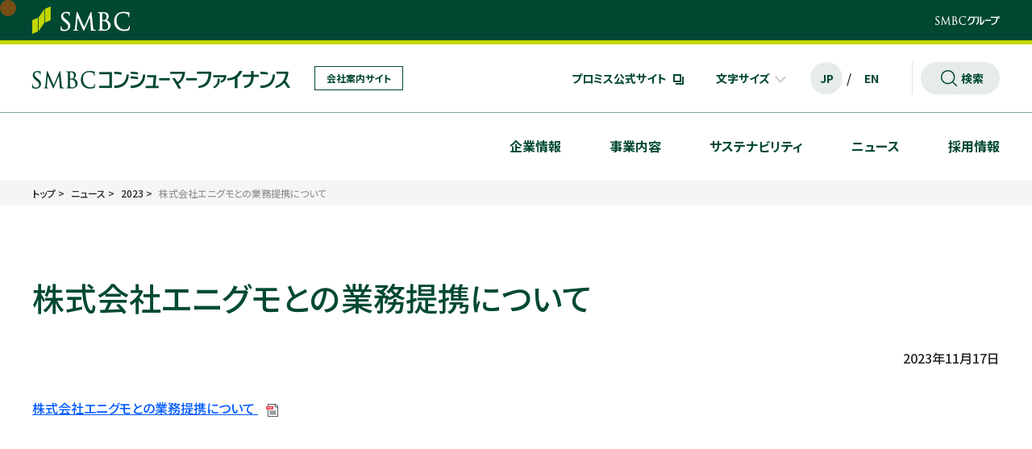

--- FILE ---
content_type: text/html
request_url: https://www.smbc-cf.com/news/353.html
body_size: 4230
content:
<!DOCTYPE html>
<html lang="ja">

<head>
  <meta charset="UTF-8" />
  <title>株式会社エニグモとの業務提携について｜SMBCコンシューマーファイナンス株式会社</title>
  <meta name="description" content="ＳＭＢＣコンシューマーファイナンスのニュースページです。" />
  <meta name="viewport" content="width=device-width" />
  <meta property="og:title" content="株式会社エニグモとの業務提携について｜SMBCコンシューマーファイナンス株式会社" />
  <meta property="og:type" content="website" />
  <meta property="og:url" content="https://www.smbc-cf.com/news/353.html" />
  <meta property="og:image" content="https://www.smbc-cf.com/images/ogp.jpg" />
  <meta property="og:description" content="ＳＭＢＣコンシューマーファイナンスのニュースページです。" />
  <meta property="og:site_name" content="SMBCコンシューマーファイナンス株式会社" />
  <link rel="alternate" hreflang="en" href="https://www.smbc-cf.com/english/news/353.html">
  <link rel="alternate" hreflang="ja" href="https://www.smbc-cf.com/news/353.html">
  <link rel="alternate" hreflang="x-default" href="https://www.smbc-cf.com/news/353.html">
  <link rel="icon" type="image/x-icon" href="/images/favicon.ico">
  <link rel="preconnect" href="https://fonts.googleapis.com">
  <link rel="preconnect" href="https://fonts.gstatic.com" crossorigin>
  <link href="https://fonts.googleapis.com/css2?family=Noto+Sans+JP:wght@400;500;700&display=swap" rel="stylesheet">
  <link rel="stylesheet" href="/css/destyle.css" />
  <link rel="stylesheet" href="/css/slick.css" />
  <link rel="stylesheet" href="/css/common.css" />
	
		<link rel="stylesheet" href="/css/pages.css" />
	
  <link rel="stylesheet" href="/css/print.css" media="print" />
<!-- Google Tag Manager --><script>(function(w,d,s,l,i){w[l]=w[l]||[];w[l].push({'gtm.start':new Date().getTime(),event:'gtm.js'});var f=d.getElementsByTagName(s)[0],j=d.createElement(s),dl=l!='dataLayer'?'&l='+l:'';j.async=true;j.src='https://www.googletagmanager.com/gtm.js?id='+i+dl;f.parentNode.insertBefore(j,f);})(window,document,'script','dataLayer','GTM-MX78GD5');</script><!-- End Google Tag Manager -->
</head>


	<body id="pages">

<!-- Google Tag Manager (noscript) --> <noscript><iframe src="https://www.googletagmanager.com/ns.html?id=GTM-MX78GD5" height="0" width="0" style="display:none;visibility:hidden"></iframe></noscript> <!-- End Google Tag Manager (noscript) -->
<div id="hdr-LineArea">
  <div class="container d-flex align-items-center justify-content-between">
    <p id="hdr-gr_logo_smbc"><img src="/images/hdr_logo_smbc.png" alt="SMBC"></p>
    <p id="hdr-gr_logo_group"><img src="/images/hdr_logo_group.png" alt="SMBCグループ"></p>
  </div>
</div>
<!-- hdr-LineArea -->
<header id="header">
  <div class="container d-flex align-items-center justify-content-between">
    <div class="logo d-flex align-items-center">
      <a href="/"><img src="/images/hdr_logo_smbccf.png" width="320" height="22" alt="三井住友銀行グループ SMBCコンシューマーファイナンス株式会社"></a>
      <span class="hdr-info d-flex align-items-center justify-content-center pc">会社案内サイト</span>
    </div>
    <div class="hamburger"><span></span><span></span><span></span></div>
    <nav id="gnav" class="d-flex align-items-center">
      <ul class="main-menu d-flex align-items-center">
        <li class="d-flex align-items-center"><a href="https://cyber.promise.co.jp/APA01X/APA01X01" class="is-official" target="_blank"><span>プロミス公式サイト</span> <img src="/images/ico_window_b.png" width="13" height="13" alt="新しいウィンドウを開きます" class="imgIcon pc"></a></li>
        <li class="d-flex align-items-center">
          <a href="javascript:;" class="j-toggle">文字サイズ <span class="sp">:</span> </a>
          <div class="j-content">
            <ul id="font_size" class="d-flex align-items-center justify-content-center">
              <li id="size_m"><a href="javascript:;" class="d-flex align-items-center justify-content-center">小</a><span class="sp">/</span></li>
              <li id="size_l"><a href="javascript:;" class="d-flex align-items-center justify-content-center">中</a><span class="sp">/</span></li>
              <li id="size_xl"><a href="javascript:;" class="d-flex align-items-center justify-content-center">大</a></li>
            </ul>
          </div>
        </li>
      </ul>
      <div class="h-group d-flex align-items-center">
        <ul class="langs d-flex align-items-center">
          <li class="is-active"><a href="/" class="d-flex align-items-center justify-content-center">JP</a></li>
          <li><span> / </span></li>
          <li><a href="/english/" class="d-flex align-items-center justify-content-center">EN</a></li>
        </ul>
        <div class="search-box">
          <form id="ss-form" action="/search/" method="get" accept-charset="UTF-8">
            <input type="text" id="ss-query" name="query" autocomplete="off" aria-autocomplete="none" />
            <button class="d-flex align-items-center justify-content-center" name="submit" value="検索" onclick="document.charset='UTF-8';"><img src="/images/ico_search.png" width="20" height="20" alt="検索" class="imgIcon"><span>検索</span></button>
          </form>
        </div>
      </div>
      <ul class="sub-menu d-flex align-items-center justify-content-end">
        <li>
          <a href="/corporate/">企業情報</a>
          <span class="j-toggle"></span>
          <ul class="j-content">
            <li><a href="/corporate/message.html">社長メッセージ</a></li>
            <li><a href="/corporate/principle.html">企業理念</a></li>
            <li><a href="/corporate/outline.html">会社概要</a></li>
            <li><a href="/corporate/director.html">役員一覧</a></li>
            <li><a href="/corporate/organogram.html">組織図</a></li>
            <li><a href="/corporate/history.html">沿革</a></li>
            <li><a href="/corporate/group.html">グループ会社</a></li>
            <li><a href="/corporate/guidance.html">会社案内</a></li>
          </ul>
        </li>
        <li>
          <a href="/business/">事業内容</a>
          <span class="j-toggle"></span>
          <ul class="j-content">
            <li><a href="/business/service.html">当社の目指すサービス</a></li>
            <li><a href="/business/finance.html">ファイナンス事業</a></li>
            <li><a href="/business/cooperation.html">提携事業</a></li>
            <li><a href="/business/oversea.html">海外事業</a></li>
          </ul>
        </li>
        <li>
          <a href="/sustainability/">サステナビリティ</a>
          <span class="j-toggle"></span>
          <ul class="j-content">
            <li><a href="https://www.promise-plaza.com/" target="_blank">当社の金融経済教育活動<img src="/images/ico_window_w2.png" width="11" height="11" alt="新しいウィンドウを開きます" class="imgIcon"></a></li>
            <li><a href="/sustainability/about.html">サステナビリティに関する考え方</a></li>
            <li><a href="/sustainability/materiality.html">事業を通じて取り組む重点課題（マテリアリティ）</a></li>
            <li><a href="/sustainability/environment.html">Environment（環境）</a></li>
            <li><a href="/sustainability/social.html">Social（社会）</a></li>
            <li><a href="/sustainability/governance.html">Governance（ガバナンス）</a></li>
          </ul>
        </li>
        <li>
          <a href="/news/">ニュース</a>
          <span class="j-toggle"></span>
          <ul class="j-content">
            <li><a href="/news/">ニュースリリース一覧</a></li>
          </ul>
        </li>
        <li>
          <a href="/recruit.html">採用情報</a>
          <span class="j-toggle"></span>
          <ul class="j-content">
            <li><a href="https://www.smbc-cf-recruit.jp/" target="_blank">新卒採用<img src="/images/ico_window_w2.png" width="11" height="11" alt="新しいウィンドウを開きます" class="imgIcon"></a></li>
            <li><a href="/recruit.html">キャリア採用</a></li>
          </ul>
        </li>
      </ul>
    </nav>
  </div>
</header>
<!-- header -->


<main id="main">
<div class="bg_gray">
	<div class="container">
		<div class="breadcrumbs">
			<span property="itemListElement" typeof="ListItem"><a property="item" typeof="WebPage" href="/" class="home"><span property="name">トップ</span></a></span>
			<span property="itemListElement" typeof="ListItem"><a property="item" typeof="WebPage" href="/news/"><span property="name">ニュース</span></a></span>
			<span property="itemListElement" typeof="ListItem"><a property="item" typeof="WebPage" href="/news/"><span property="name">2023</span></a></span>
			<span property="itemListElement" typeof="ListItem"><span property="name" class="post post-page current-item">株式会社エニグモとの業務提携について</span></span>
		</div>
	</div>
</div>
    <article id="content">
        <div class="container">
            <h1 class="page_title">株式会社エニグモとの業務提携について</h1>
        	<p class="entry_date mb-pc-35 mb-sp-25">2023年11月17日</p>
        	
        		<p>
				
					
						
					
					
					
						
				
					
					
						
					
					
						
				
					
					
					
						
					
						
				
					
					
					
					
						
						
				
				
					<a href="/news/data/2023/12/news_20231117_.pdf" target="_blank">
						株式会社エニグモとの業務提携について
						<i class="bc-icon bc-icon-pdf ml-10">&nbsp;</i>
					</a>
				
			</p>
		
	






























    		
        	
        </div>
    </article>
</main>
<footer id="footer">
    <div class="ftr-sitemapArea">
      <div class="container d-flex flex-wrap">
        <div class="ftr-col">
        <h5><a href="/corporate/">企業情報</a></h5>
          <ul>
            <li><a href="/corporate/message.html">社長メッセージ</a></li>
            <li><a href="/corporate/principle.html">企業理念</a></li>
            <li><a href="/corporate/outline.html">会社概要</a></li>
            <li><a href="/corporate/director.html">役員一覧</a></li>
            <li><a href="/corporate/organogram.html">組織図</a></li>
            <li><a href="/corporate/history.html">沿革</a></li>
            <li><a href="/corporate/group.html">グループ会社</a></li>
            <li><a href="/corporate/guidance.html">会社案内</a></li>
          </ul>
        </div>
        <div class="ftr-col">
          <h5><a href="/business/">事業内容</a></h5>
          <ul>
            <li><a href="/business/service.html">当社の目指すサービス</a></li>
            <li><a href="/business/finance.html">ファイナンス事業</a></li>
            <li><a href="/business/cooperation.html">提携事業</a></li>
            <li><a href="/business/oversea.html">海外事業</a></li>
          </ul>
        </div>
        <div class="ftr-col">
          <h5><a href="/sustainability/">サステナビリティ</a></h5>
          <ul>
            <li><a href="https://www.promise-plaza.com/" class="nowrap" target="_blank">当社の金融経済教育活動 <img src="/images/ico_window_b2.png" alt="新しいウィンドウを開きます" class="imgIcon "></a></li>
            <li><a href="/sustainability/about.html">サステナビリティに関する考え方</a></li>
            <li><a href="/sustainability/materiality.html">事業を通じて取り組む重点課題（マテリアリティ）</a></li>
            <li><a href="/sustainability/environment.html">Environment（環境）</a></li>
            <li><a href="/sustainability/social.html">Social（社会）</a></li>
            <li><a href="/sustainability/governance.html">Governance（ガバナンス）</a></li>
          </ul>
        </div>
        <div class="ftr-col">
        <h5><a href="/news/">ニュース</a></h5>
          <ul>
            <li><a href="/news/">ニュースリリース一覧</a></li>
          </ul>
        </div>
        <div class="ftr-col">
        <h5><a href="/recruit.html">採用情報</a></h5>
          <ul>
            <li><a href="https://www.smbc-cf-recruit.jp/" target="_blank">新卒採用 <img src="/images/ico_window_b2.png" alt="新しいウィンドウを開きます" class="imgIcon "></a></li>
            <li><a href="/recruit.html">キャリア採用</a></li>
          </ul>
        </div>
      </div>
    </div>
    <!-- sitemapArea -->
    <div class="ftr-LineArea">
      <div class="container d-flex align-items-center justify-content-between">
        <p id="hdr-gr_logo_smbc"><img src="/images/hdr_logo_smbc.png" width="72" alt="SMBC"></p>
        <p id="hdr-gr_logo_group"><img src="/images/hdr_logo_group.png" width="73" alt="SMBCグループ"></p>
      </div>
    </div>
    <!-- LineArea -->
    <div class="ftr-content">
      <div class="container d-flex flex-wrap align-items-center justify-content-between">
        <div class="ftr-mapArea">
          <p>ＳＭＢＣコンシューマーファイナンス株式会社本社所在地</p>
          <p>〒135-0061</p>
          <p>東京都江東区豊洲二丁目2番31号 SMBC豊洲ビル</p>
          <p>03-6887-1515（代）</p>
        </div>
        <div class="ftr-logo">
          <ul class="d-flex flex-wrap align-items-center justify-content-between">
            <li id="logo1"><a href="http://www.smfg.co.jp/index.html" target="_blank"><img height="16" src="/images/gr_logo01.png" alt="三井住友フィナンシャルグループのサイトを新しいウインドウで開きます。"></a></li>
            <li id="logo2"><a href="http://www.smbc.co.jp/" target="_blank"><img height="16" src="/images/gr_logo02.png" alt="三井住友銀行のサイトを新しいウインドウで開きます。"></a></li>
            <li id="logo9"><a href="https://www.smbctb.co.jp/" target="_blank"><img height="16" src="/images/gr_logo09.png" alt="SMBC信託銀行のサイトを新しいウインドウで開きます。"></a></li>
            <li id="logo3"><a href="http://www.smfl.co.jp/" target="_blank"><img height="16" src="/images/gr_logo03.png" alt="三井住友ファイナンス&amp;リースのサイトを新しいウインドウで開きます。"></a></li>
          </ul>
          <ul class="d-flex flex-wrap align-items-center justify-content-between">
            <li id="logo4"><a href="https://www.smbcnikko.co.jp/" target="_blank"><img height="16" src="/images/gr_logo04.png" alt="SMBC日興証券のサイトを新しいウインドウで開きます。"></a></li>
            <li id="logo6"><a href="http://www.smbc-card.com/" target="_blank"><img height="16" src="/images/gr_logo06.png" alt="三井住友カードのサイトを新しいウインドウで開きます。"></a></li>
            <li id="logo8"><a href="http://www.jri.co.jp/" target="_blank"><img height="16" src="/images/gr_logo08.png" alt="日本総合研究所のサイトを新しいウインドウで開きます。"></a></li>
            <li id="logo10"><a href="http://www.smam-jp.com/" target="_blank"><img height="16" src="/images/gr_logo10.png" alt="三井住友DSアセットマネジメント社のサイトを新しいウインドウで開きます。"></a></li>
          </ul>
        </div>
      </div>
    </div>
    <!-- content -->
    <div class="ftr-menuArea">
      <div class="container">
        <ul class="d-flex flex-wrap align-items-center justify-content-center inner">
          <li><a href="/terms.html">&gt; サイト利用上の注意</a></li>
          <li><a href="/sitemap.html">&gt; サイトマップ</a></li>
          <li><a href="https://cyber.promise.co.jp/APB01X/APB01X03" target="_blank">&gt; 個人情報保護方針<img src="/images/ico_window_w.png" width="11" height="11" alt="新しいウィンドウを開きます" class="imgIcon"></a></li>
          <li><a href="/personal_data.html">&gt; パーソナルデータの取り扱いについて</a></li>
          <li><a href="https://cyber.promise.co.jp/Pcmain/APD04Control/APD04002" target="_blank">&gt; 個人情報の取扱いについて<img src="/images/ico_window_w.png" width="11" height="11" alt="新しいウィンドウを開きます" class="imgIcon"></a></li>
          <li><a href="/disclosure_policy.html">&gt; 情報公開についての基本姿勢</a></li>
          <li><a href="/sns_kiyaku.html">&gt; SNS利用規約</a></li>
          <li><a href="/woman_participation.html">&gt; 女性活躍に関する情報公表について</a></li>
          <li><a href="/customer_policy.html">&gt; お客さま対応における基本方針</a></li>
          <li><a href="/stakeholder.html">&gt; マルチステークホルダー方針</a></li>
          <li><a href="/caution.html">&gt; ご注意など</a></li>
          <li><a href="https://cyber.promise.co.jp/static/APE04X09.html" target="_blank">&gt; 指定紛争解決機関のご利用について<img src="/images/ico_window_w.png" width="11" height="11" alt="新しいウィンドウを開きます" class="imgIcon"></a></li>
          <li><a href="/credit_information.html">&gt; クレジット・ガイダンスに関するご案内</a></li>
        </ul>
      </div>
    </div>
    <!-- content -->
    <p class="copyright text-center">Copyright SMBC Consumer Finance Co., Ltd. All rights reserved.</p>
  </footer>
  <div class="cursor"></div>
  <div class="pagetop"><a href="javascript:;">Page Top</a></div>

    <!-- js common -->
    <script src="/js/jquery.min.js"></script>
    <script src="/js/jquery.textresizer.min.js"></script>
    <script src="/js/jquery.cookie.js"></script>
    <script src="/js/main.js"></script>
    <script src="/js/accordion.js"></script>

    
<script>
    var firstTabContents = document.querySelectorAll('.tab_contents>div.tab_content:first-child');
    firstTabContents.forEach(element => {
        element.classList.add('active');
    });
</script>
<script type="text/javascript" src="/search/ss_suggest_config.js" defer></script>

</body>

</html>

--- FILE ---
content_type: text/css
request_url: https://www.smbc-cf.com/css/destyle.css
body_size: 2114
content:
/*! destyle.css v1.0.15 | MIT License | https://github.com/nicolas-cusan/destyle.css */

/* Reset box-model */
/* ============================================ */

* {
	box-sizing: border-box;
}

::before,
::after {
	box-sizing: inherit;
}

/* Document */
/* ============================================ */

/**
 * 1. Correct the line height in all browsers.
 * 2. Prevent adjustments of font size after orientation changes in iOS.
 * 3. Remove gray overlay on links for iOS.
 */

html {
	line-height: 1.15; /* 1 */
	-webkit-text-size-adjust: 100%; /* 2 */
	-webkit-tap-highlight-color: transparent; /* 3*/
}

/* Sections */
/* ============================================ */

/**
 * Remove the margin in all browsers.
 */

body {
	margin: 0;
}

/**
 * Render the `main` element consistently in IE.
 */

main {
	display: block;
}

/* Vertical rhythm */
/* ============================================ */

p,
table,
blockquote,
address,
pre,
iframe,
form,
figure,
dl {
	margin: 0;
}

/* Headings */
/* ============================================ */

h1,
h2,
h3,
h4,
h5,
h6 {
	font-size: inherit;
	line-height: inherit;
	font-weight: inherit;
	margin: 0;
}

/* Lists (enumeration) */
/* ============================================ */

ul,
ol {
	margin: 0;
	padding: 0;
	list-style: none;
}

/* Lists (definition) */
/* ============================================ */

dt {
	font-weight: bold;
}

dd {
	margin-left: 0;
}

/* Grouping content */
/* ============================================ */

/**
 * 1. Add the correct box sizing in Firefox.
 * 2. Show the overflow in Edge and IE.
 */

hr {
	box-sizing: content-box; /* 1 */
	height: 0; /* 1 */
	overflow: visible; /* 2 */
	border: 0;
	border-top: 1px solid;
	margin: 0;
	clear: both;
	color: inherit;
}

/**
 * 1. Correct the inheritance and scaling of font size in all browsers.
 * 2. Correct the odd `em` font sizing in all browsers.
 */

pre {
	font-family: monospace, monospace; /* 1 */
	font-size: inherit; /* 2 */
}

address {
	font-style: inherit;
}

/* Text-level semantics */
/* ============================================ */

/**
 * Remove the gray background on active links in IE 10.
 */

a {
	background-color: transparent;
	text-decoration: none;
	color: inherit;
}

/**
 * 1. Remove the bottom border in Chrome 57-
 * 2. Add the correct text decoration in Chrome, Edge, IE, Opera, and Safari.
 */

abbr[title] {
	border-bottom: none; /* 1 */
	text-decoration: underline; /* 2 */
	text-decoration: underline dotted; /* 2 */
}

/**
 * Add the correct font weight in Chrome, Edge, and Safari.
 */

b,
strong {
	font-weight: bolder;
}

/**
 * 1. Correct the inheritance and scaling of font size in all browsers.
 * 2. Correct the odd `em` font sizing in all browsers.
 */

code,
kbd,
samp {
	font-family: monospace, monospace; /* 1 */
	font-size: inherit; /* 2 */
}

/**
 * Add the correct font size in all browsers.
 */

small {
	font-size: 80%;
}

/**
 * Prevent `sub` and `sup` elements from affecting the line height in
 * all browsers.
 */

sub,
sup {
	font-size: 75%;
	line-height: 0;
	position: relative;
	vertical-align: baseline;
}

sub {
	bottom: -0.25em;
}

sup {
	top: -0.5em;
}

/* Embedded content */
/* ============================================ */

/**
 * Remove the border on images inside links in IE 10.
 */

img {
	border-style: none;
	vertical-align: middle;
}

embed,
object,
iframe {
	border: 0;
	vertical-align: bottom;
}

/* Forms */
/* ============================================ */

/**
 * Reset form fields to make them styleable
 */

button,
input,
optgroup,
select,
textarea {
	-webkit-appearance: none;
	appearance: none;
	vertical-align: middle;
	color: inherit;
	font: inherit;
	border: 0;
	background: transparent;
	padding: 0;
	margin: 0;
	outline: 0;
	border-radius: 0;
	text-align: inherit;
}

/**
 * Reset radio and checkbox appearance to preserve their look in iOS.
 */

[type='checkbox'] {
	-webkit-appearance: checkbox;
	appearance: checkbox;
}

[type='radio'] {
	-webkit-appearance: radio;
	appearance: radio;
}

/**
 * Show the overflow in IE.
 * 1. Show the overflow in Edge.
 */

button,
input {
	/* 1 */
	overflow: visible;
}

/**
 * Remove the inheritance of text transform in Edge, Firefox, and IE.
 * 1. Remove the inheritance of text transform in Firefox.
 */

button,
select {
	/* 1 */
	text-transform: none;
}

/**
 * Correct the inability to style clickable types in iOS and Safari.
 */

button,
[type='button'],
[type='reset'],
[type='submit'] {
	cursor: pointer;
	-webkit-appearance: none;
	appearance: none;
}

button[disabled],
[type='button'][disabled],
[type='reset'][disabled],
[type='submit'][disabled] {
	cursor: default;
}

/**
 * Remove the inner border and padding in Firefox.
 */

button::-moz-focus-inner,
[type='button']::-moz-focus-inner,
[type='reset']::-moz-focus-inner,
[type='submit']::-moz-focus-inner {
	border-style: none;
	padding: 0;
}

/**
 * Restore the focus styles unset by the previous rule.
 */

button:-moz-focusring,
[type='button']:-moz-focusring,
[type='reset']:-moz-focusring,
[type='submit']:-moz-focusring {
	outline: 1px dotted ButtonText;
}

/**
 * Remove arrow in IE10 & IE11
 */

select::-ms-expand {
	display: none;
}

/**
 * Remove padding
 */

option {
	padding: 0;
}

/**
 * Reset to invisible
 */

fieldset {
	margin: 0;
	padding: 0;
	border: 0;
	min-width: 0;
}

/**
 * 1. Correct the text wrapping in Edge and IE.
 * 2. Correct the color inheritance from `fieldset` elements in IE.
 * 3. Remove the padding so developers are not caught out when they zero out
 *    `fieldset` elements in all browsers.
 */

legend {
	color: inherit; /* 2 */
	display: table; /* 1 */
	max-width: 100%; /* 1 */
	padding: 0; /* 3 */
	white-space: normal; /* 1 */
}

/**
 * Add the correct vertical alignment in Chrome, Firefox, and Opera.
 */

progress {
	vertical-align: baseline;
}

/**
 * Remove the default vertical scrollbar in IE 10+.
 */

textarea {
	overflow: auto;
}

/**
 * Correct the cursor style of increment and decrement buttons in Chrome.
 */

[type='number']::-webkit-inner-spin-button,
[type='number']::-webkit-outer-spin-button {
	height: auto;
}

/**
 * 1. Correct the outline style in Safari.
 */

[type='search'] {
	outline-offset: -2px; /* 1 */
}

/**
 * Remove the inner padding in Chrome and Safari on macOS.
 */

[type='search']::-webkit-search-decoration {
	-webkit-appearance: none;
}

/**
 * 1. Correct the inability to style clickable types in iOS and Safari.
 * 2. Change font properties to `inherit` in Safari.
 */

::-webkit-file-upload-button {
	-webkit-appearance: button; /* 1 */
	font: inherit; /* 2 */
}

/**
 * Clickable labels
 */

label[for] {
	cursor: pointer;
}

/* Interactive */
/* ============================================ */

/*
 * Add the correct display in Edge, IE 10+, and Firefox.
 */

details {
	display: block;
}

/*
 * Add the correct display in all browsers.
 */

summary {
	display: list-item;
}

/*
 * Remove outline for editable content.
 */

[contenteditable] {
	outline: none;
}

/* Table */
/* ============================================ */

table {
	border-collapse: collapse;
	border-spacing: 0;
}

caption {
	text-align: left;
}

td,
th {
	vertical-align: top;
	padding: 0;
}

th {
	text-align: left;
	font-weight: bold;
}

/* Misc */
/* ============================================ */

/**
 * Add the correct display in IE 10+.
 */

template {
	display: none;
}

/**
 * Add the correct display in IE 10.
 */

[hidden] {
	display: none;
}
/*--------------------------------------------------
margin
-------------------------------------------------- */
.mb00 {
	margin-bottom: 0px !important;
}
.mb05 {
	margin-bottom: 5px !important;
}
.mb10 {
	margin-bottom: 10px !important;
}
.mb15 {
	margin-bottom: 15px !important;
}
.mb20 {
	margin-bottom: 20px !important;
}
.mb25 {
	margin-bottom: 25px !important;
}
.mb30 {
	margin-bottom: 30px !important;
}
.mb35 {
	margin-bottom: 35px !important;
}
.mb40 {
	margin-bottom: 40px !important;
}
.mb45 {
	margin-bottom: 45px !important;
}
.mb50 {
	margin-bottom: 50px !important;
}
.mb55 {
	margin-bottom: 55px !important;
}
.mb60 {
	margin-bottom: 60px !important;
}
.mb65 {
	margin-bottom: 65px !important;
}
.mb70 {
	margin-bottom: 70px !important;
}
.mb75 {
	margin-bottom: 75px !important;
}
.mb80 {
	margin-bottom: 80px !important;
}
.mb85 {
	margin-bottom: 85px !important;
}
.mb90 {
	margin-bottom: 90px !important;
}
.mb95 {
	margin-bottom: 95px !important;
}
.mb100 {
	margin-bottom: 100px !important;
}
/*  */
.mt00 {
	margin-top: 0px !important;
}
.mt05 {
	margin-top: 5px !important;
}
.mt10 {
	margin-top: 10px !important;
}
.mt15 {
	margin-top: 15px !important;
}
.mt20 {
	margin-top: 20px !important;
}
.mt25 {
	margin-top: 25px !important;
}
.mt30 {
	margin-top: 30px !important;
}
.mt35 {
	margin-top: 35px !important;
}
.mt40 {
	margin-top: 40px !important;
}
.mt45 {
	margin-top: 45px !important;
}
.mt50 {
	margin-top: 50px !important;
}


--- FILE ---
content_type: text/css
request_url: https://www.smbc-cf.com/css/common.css
body_size: 3494
content:
@charset "utf-8";
html {
	font-size: 62.5%;
}
body {
	font-family: 'Noto Sans JP', sans-serif;
	-webkit-text-size-adjust: 100%;
	-webkit-font-feature-settings: 'palt' 1;
	font-feature-settings: 'palt' 1;
	background-color: #fff;
	color: #282828;
	font-size: 1.6rem;
	font-weight: 500;
	line-height: 1.5;
}
@media screen and (max-width: 900px) {
	body {
		/* font-size: 13px; */
		font-size: 1.3rem;
	}
}
.clearfix:after {
	content: ' ';
	display: block;
	clear: both;
}
*,
*:before,
*:after {
	-moz-box-sizing: border-box;
	-webkit-box-sizing: border-box;
	box-sizing: border-box;
}
.en {
	font-family: 'Roboto', sans-serif;
	font-weight: bold;
}
img {
	max-width: 100%;
	height: auto;
	image-rendering: -webkit-optimize-contrast;
}
a {
	transition: all 0.3s ease-in-out;
	-webkit-transition: all 0.3s ease-in-out;
	-moz-transition: all 0.3s ease-in-out;
	-o-transition: all 0.3s ease-in-out;
}
.font-bold {
	font-weight: 700;
}
.text-center {
	text-align: center;
}
.text-right {
	text-align: right;
}
.text-yellow {
	color: #ffe650;
}
.text-green {
	color: #008278;
}
/* flex */
.d-flex {
	-webkit-display: flex;
	-moz-display: flex;
	-ms--display: flex;
	display: flex;
}
.flex-wrap {
	-ms-flex-wrap: wrap;
	flex-wrap: wrap;
}
.flex-column {
	flex-direction: column;
}
.align-items-center {
	-webkit-box-align: center;
	-ms-flex-align: center;
	align-items: center;
}
.justify-content-between {
	-webkit-box-pack: justify;
	-ms-flex-pack: justify;
	justify-content: space-between;
}
.justify-content-center {
	-webkit-box-pack: center;
	-ms-flex-pack: center;
	justify-content: center;
}
.justify-content-end {
	-webkit-box-pack: flex-end;
	-ms-flex-pack: flex-end;
	justify-content: flex-end;
}
.justify-content-inherit {
	-webkit-box-pack: inherit!important;
	-ms-flex-pack: inherit!important;
	justify-content: inherit!important;
}
.d-center {
	display: -ms-flexbox;
	display: flex;
	-webkit-box-align: center;
	-ms-flex-align: center;
	align-items: center;
	-webkit-box-pack: center;
	-ms-flex-pack: center;
	justify-content: center;
}
.container {
	max-width: 1200px;
	margin: 0 auto;
}
.inner {
	max-width: 1100px;
	margin: 0 auto;
}
.hidden {
	visibility: hidden;
}
.w-28 {
	width: 28px;
}
@media (max-width: 1199px) {
	.container {
		padding: 0 30px;
	}
}
@media screen and (max-width: 900px) {
	.container {
		padding: 0 20px;
	}
	.pc {
		display: none;
	}
}
@media screen and (min-width: 901px) {
	.sp {
		display: none;
	}
}
/* inview */
.fadeInUp {
	opacity: 0;
	transform: translate(0, 80px);
	-webkit-transform: translate(0, 80px);
	-webkit-transition: 0.5s;
	transition: 0.5s;
}
@media screen and (max-width: 900px) {
	.fadeInUp {
		transform: translate(0, 40px);
		-webkit-transform: translate(0, 40px);
	}
}
.fadeInUp.animated {
	opacity: 1;
	transform: translate(0, 0);
	-webkit-transform: translate(0, 0);
}
/* cusor */
.cursor {
	width: 20px;
	height: 20px;
	position: fixed;
	left: 0;
	top: 0;
	z-index: 111;
	background-color: rgba(237, 83, 0, 0.5);
	border-radius: 50%;
	pointer-events: none;
	transition: all 0.8s cubic-bezier(0.165, 0.84, 0.44, 1);
}
.cursor::before {
	content: '';
	position: absolute;
	left: 0;
	top: 0;
	right: 0;
	bottom: 0;
	background: url(../images/arrow.png) no-repeat center;
	opacity: 0;
}
.cursor.is-active::before {
	opacity: 1;
}
.cursor.is-active {
	width: 80px;
	height: 80px;
	margin: -30px 0 0 -30px;
}
@media screen and (max-width: 900px) {
	.cursor {
		display: none;
	}
}
/*  */
#hdr-LineArea {
	background-color: #004831;
	border-bottom: 5px solid #c4d700;
}
#hdr-LineArea .container {
	height: 50px;
}
#hdr-LineArea img {
	display: block;
}
@media screen and (max-width: 900px) {
	#hdr-LineArea {
		border-bottom: 3px solid #c4d700;
	}
	#hdr-LineArea .container {
		height: 32px;
		padding: 0 7px;
	}
	#hdr-gr_logo_smbc img {
		width: 71px;
		height: 20px;
	}
	#hdr-gr_logo_group img {
		width: 58px;
		height: 8px;
	}
}
/* header */
#header {
	border-bottom: 1px solid #7fa498;
}
#header .container {
	height: 84px;
}
.hdr-info {
	width: 110px;
	height: 30px;
	border: 1px solid #004831;
	color: #004831;
	font-size: 12px;
	font-weight: bold;
	margin-left: 30px;
}
@media screen and (min-width: 901px) {
	a.hdr-info:hover {
		background-color: #004831;
		color: #fff;
	}
}
@media screen and (max-width: 900px) {
	#header .container {
		height: 35px;
		padding: 0 15px;
		position: relative;
	}
	#header .logo img {
		width: 160px;
		height: 11px;
		display: block;
	}
	.hamburger {
		display: block;
		width: 37px;
		height: 35px;
		position: absolute;
		right: 0;
		top: 0;
		cursor: pointer;
		display: flex;
		flex-direction: column;
		align-items: center;
		justify-content: center;
	}
	.hamburger.is-open {
		border-radius: 0;
		transition: 0.3s ease-in-out;
	}
	.hamburger span {
		display: block;
		position: absolute;
		height: 2px;
		width: 22px;
		background: #004831;
		opacity: 1;
		left: 0;
		-webkit-transform: rotate(0deg);
		-moz-transform: rotate(0deg);
		-o-transform: rotate(0deg);
		transform: rotate(0deg);
		-webkit-transition: 0.25s ease-in-out;
		-moz-transition: 0.25s ease-in-out;
		-o-transition: 0.25s ease-in-out;
		transition: 0.25s ease-in-out;
	}
	.hamburger span:nth-child(1) {
		top: 10px;
		width: 11px;
	}
	.hamburger span:nth-child(2) {
		top: 16px;
	}
	.hamburger span:nth-child(3) {
		top: 23px;
	}
	.hamburger.is-open span:nth-child(1) {
		top: 16px;
		width: 22px;
		-webkit-transform: rotate(135deg);
		-moz-transform: rotate(135deg);
		-o-transform: rotate(135deg);
		transform: rotate(135deg);
	}
	.hamburger.is-open span:nth-child(2) {
		opacity: 0;
		left: -22px;
	}
	.hamburger.is-open span:nth-child(3) {
		top: 16px;
		-webkit-transform: rotate(-135deg);
		-moz-transform: rotate(-135deg);
		-o-transform: rotate(-135deg);
		transform: rotate(-135deg);
	}
}
#gnav {
	position: relative;
}
#gnav,
.main-menu,
.main-menu li {
	height: 100%;
}
#gnav a,
#gnav > .main-menu > li span {
	color: #004831;
	font-size: 1.4rem;
	font-weight: bold;
}
.main-menu > li {
	position: relative;
}
.main-menu > li:not(:first-child) {
	margin-left: 40px;
}
.langs {
	margin: 0 30px;
}
.langs span {
	display: block;
	padding: 0 5px;
}
.langs a {
	width: 40px;
	height: 40px;
	border-radius: 50%;
}
.langs .is-active a {
	background-color: #e5ecea;
}
.search-box {
	border-left: 1px solid #e1e2dc;
	padding: 0 0 0 10px;
	position: relative;
	width: 109px;
	height: 40px;
}
.search-box form {
	width: 98px;
	height: 40px;
	background-color: #e5ecea;
	border-radius: 20px;
	position: absolute;
	right: 0;
	top: 0;
	transition: 0.3s;
	overflow: hidden;
}
.search-box.is-open form {
	width: 365px;
}
.search-box a,
.search-box button {
	padding: 0 20px;
	width: 98px;
	height: 40px;
}
@media (min-width: 901px) {
	.search-box:not(.is-open) a,
	.search-box:not(.is-open) button {
		pointer-events: none;
	}
}
.search-box span {
	display: block;
	margin-left: 5px;
	color: #004831;
	font-size: 14px;
	font-weight: bold !important;
	font-weight: 500;
	line-height: 1.5;
}
.search-box input {
	width: 247px;
	height: 40px;
	position: absolute;
	left: 98px;
	top: 0;
	font-size: 16px;
}
.sub-menu {
	position: absolute;
	right: 0;
	top: 100%;
	width: 1020px;
	z-index: 12;
	padding: 30px 0;
}
.sub-menu > li:not(:first-child) {
	margin-left: 60px;
}
#gnav .sub-menu a {
	font-size: 1.6rem;
}
#font_size li {
	margin: 0 5px;
}
#font_size a {
	width: 24px;
	height: 24px;
	border-radius: 50%;
	color: #fff;
}
#font_size .textresizer-active a {
	background-color: #fff;
	color: #004831;
}
.j-content {
	display: none;
}
@media (min-width: 901px) {
	.main-menu .j-toggle {
		display: block;
		padding: 0 20px 0 0;
		background: url(../images/down.png) no-repeat right center;
		cursor: pointer;
	}
	.main-menu .j-toggle.is-open {
		background: url(../images/up.png) no-repeat right center;
	}
	.main-menu .j-content {
		width: 120px;
		height: 36px;
		position: absolute;
		left: -19px;
		top: 57px;
		background-color: #004831;
		border-radius: 6px;
		padding: 6px;
	}
	.main-menu .j-content::before {
		content: '';
		width: 0;
		height: 0;
		border-style: solid;
		border-width: 0 4px 4px 4px;
		border-color: transparent transparent #004831 transparent;
		position: absolute;
		left: 50%;
		top: -4px;
		margin: 0 0 0 -4px;
	}
	.sub-menu .j-content {
		display: none !important;
	}
}
@media (min-width: 901px) and (max-width: 1199px) {
	#header .logo img {
		width: 218px;
		height: 15px;
	}
	.hdr-info {
		margin-left: 10px;
	}
	.main-menu > li:not(:first-child) {
		margin-left: 15px;
	}
	.langs {
		margin: 0 15px;
	}
}
@media screen and (max-width: 900px) {
	#gnav,
	.main-menu {
		height: auto;
		display: block;
	}
	#gnav {
		background-color: #004831;
		color: #fff;
		position: fixed;
		left: 0;
		top: 71px;
		z-index: 15;
		width: 100%;
		height: calc(100vh - 71px);
		padding: 50px 20px 100px;
		transform: translateX(100%);
		visibility: hidden;
		transition: 0.5s;
		overflow: auto;
		-webkit-overflow-scrolling: touch;
	}
	.is-menu-open {
		position: fixed;
		left: 0;
		top: 0;
		width: 100%;
		height: 100%;
	}
	.is-menu-open #gnav {
		transform: translateX(0%);
		visibility: visible;
	}
	.main-menu {
		margin: 0 0 15px;
	}
	.main-menu > li,
	.main-menu > li:not(:first-child) {
		margin: 0 0 25px;
	}
	#gnav a,
	#gnav > .main-menu > li span {
		font-size: 1.3rem;
		color: #fff;
	}
	/*  */
	.langs {
		margin: 0;
		position: absolute;
		right: 5px;
		top: 135px;
	}
	.langs .is-active a {
		background-color: #c6d800;
	}
	/*  */
	.search-box {
		width: 100%;
		height: 50px;
		margin: 0 0 40px;
		padding: 0;
		border: none;
	}
	.search-box form,
	.search-box.is-open form {
		width: 100%;
		height: 50px;
		border-radius: 25px;
		display: flex;
		align-items: center;
	}
	.search-box input {
		width: calc(100% - 98px);
		position: relative;
		left: 0;
		padding: 0 0 0 15px;
		color: #282828;
	}
	.sub-menu {
		display: block;
		position: relative;
		top: 0;
		width: auto;
		padding: 0;
		margin: 0;
	}
	.sub-menu > li {
		margin: 0 0 20px;
		position: relative;
	}
	.sub-menu > li:not(:first-child) {
		margin-left: 0;
	}
	#gnav > .sub-menu > li > a {
		display: block;
		font-size: 1.8rem;
	}
	.sub-menu .j-toggle {
		position: absolute;
		left: 0;
		top: 0;
		width: 100%;
		height: 24px;
		background: url(../images/off.png) no-repeat right center / 12px;
	}
	.sub-menu .j-toggle.is-open {
		background: url(../images/on.png) no-repeat right center / 12px;
	}
	.sub-menu ul {
		border-top: 1px solid #fff;
		margin: 10px 0 0;
	}
	.sub-menu ul li {
		margin: 15px 20px 0;
	}
	#gnav .sub-menu ul a {
		display: block;
		font-size: 1.3rem;
		font-weight: 500;
	}
	/*  */
	.main-menu .j-toggle {
		pointer-events: none;
	}
	.main-menu .j-content {
		display: block !important;
		height: 40px !important;
	}
	#font_size {
		margin: 0 0 0 3px;
	}
	#font_size li {
		display: flex;
		align-items: center;
		margin: 0;
	}
	#font_size span {
		display: inline-block;
		margin: 0 3px;
	}
	#font_size a {
		width: 40px;
		height: 40px;
	}
	#font_size .textresizer-active a {
		background-color: #c6d800;
		color: #fff;
	}
	/*  */
	.is-official {
		display: flex;
		align-items: center;
		justify-content: center;
		width: 100%;
		height: 60px;
		border: 1px solid #fff;
		border-radius: 5px;
	}
	#gnav > .main-menu > li .is-official span {
		display: inline-block;
		font-size: 1.8rem;
		padding: 0 22px 0 0;
		background: url(../images/ico_window_w2x.png) no-repeat right center / 14px 14px;
	}
}
/* main */
#main {
	overflow: hidden;
	position: relative;
}
/* .title */
.en {
	font-family: 'Times New Roman', Times, serif;
	font-weight: 400;
}
/* footer */
#footer {
	/* font-size: 13px; */
	font-size: 1.3rem;
}
.ftr-LineArea {
	background-color: #004831;
	border-bottom: 2px solid #c4d700;
}
.ftr-LineArea .container {
	height: 30px;
}
.ftr-LineArea img {
	display: block;
}
@media screen and (max-width: 900px) {
	#footer {
		font-size: 1.2rem;
	}
	.ftr-LineArea .container {
		padding: 0 7px;
	}
}
/*  */
.ftr-col {
	width: 100%;
}
@media screen and (min-width: 901px) {
	.ftr-col {
		/* width: 20%; */
		width: auto;
		flex: 1 0 0%;
		padding: 0 25px;
		border-left: 1px solid #dde0c3;
	}
	.ftr-col:first-child {
		border: none;
		padding-left: 0;
	}
	.nowrap {
		margin-right: -20px;
	}
}
@media screen and (max-width: 900px) {
	.ftr-col:not(:last-child) {
		padding: 0 0 20px;
		margin: 0 0 20px;
		border-bottom: 1px solid #dde0c3;
	}
}
/*  */
.ftr-sitemapArea {
	background-color: #f6f9d9;
	padding: 80px 0;
	letter-spacing: 0.05em;
}
.ftr-sitemapArea li:not(:last-child) {
	margin: 0 0 10px;
}
.ftr-sitemapArea h5 {
	font-size: 1.6rem;
	font-weight: bold;
	color: #004831;
	margin: 0 0 15px;
}
@media screen and (min-width: 901px) {
	.ftr-sitemapArea a:hover {
		text-decoration: underline;
		color: #004831;
	}
}
@media screen and (max-width: 900px) {
	.ftr-sitemapArea {
		padding: 35px 0;
	}
	.ftr-sitemapArea li:not(:last-child) {
		margin: 0 0 8px;
	}
	.ftr-sitemapArea h5 {
		font-size: 1.3rem;
		margin: 0 0 10px;
	}
}
/*  */
.ftr-content {
	padding: 10px 0;
}
.ftr-mapArea {
	width: 30%;
}
.ftr-mapArea p {
	line-height: 1.9;
}
.ftr-logo {
	width: 70%;
}
.ftr-logo img {
	width: auto;
	height: 16px;
}
.ftr-logo ul:not(:last-child) {
	margin: 0 0 25px;
}
html[lang="en"] .ftr-logo img {
	width: auto;
	height: 10px;
}
html[lang="en"] .ftr-logo ul:not(:last-child) {
	margin: 0 0 15px;
}
@media screen and (min-width: 901px) {
	.ftr-logo a:hover img {
		opacity: 0.7;
	}
}
@media (min-width: 901px) and (max-width: 1199px) {
	.ftr-logo ul {
		flex-wrap: nowrap;
		gap: 20px;
	}
	.ftr-logo img {
		height: 12px;
	}
	.ftr-mapArea {
		padding-right: 20px;
	}
	html[lang="en"] .ftr-logo img {
		height: 10px;
	}
}
@media screen and (max-width: 900px) {
	.ftr-content {
		padding: 20px 0 25px;
	}
	.ftr-mapArea,
	.ftr-logo {
		width: 100%;
	}
	.ftr-logo img {
		width: auto;
		height: 12px;
	}
	.ftr-logo ul:not(:last-child) {
		margin: 0;
	}
	.ftr-logo ul li {
		width: 50%;
		text-align: center;
		margin: 25px 0 0;
	}
	.ftr-logo ul:last-child li:last-child {
	/*	width: 100%;*/
	}
	html[lang="en"] .ftr-logo ul:not(:last-child) li:nth-child(1),
	html[lang="en"] .ftr-logo ul:not(:last-child) li:nth-child(2) {
		width: 100%;
	}
}
/*  */
.ftr-menuArea {
	background-color: #aaa;
	color: #fff;
	padding: 15px 0;
}
.ftr-menuArea li {
	margin: 10px 20px;
}
.imgIcon {
	margin-left: 5px;
}
.ftr-menuArea img {
	margin: 0 0 0 6px;
}
@media screen and (min-width: 901px) {
	.ftr-menuArea a:hover {
		text-decoration: underline;
	}
}
.copyright {
	font-size: 1.2rem;
	padding: 8px 15px;
}
@media screen and (max-width: 900px) {
	.ftr-menuArea {
		padding: 8px 0;
		font-size: 1.2rem;
	}
	.ftr-menuArea ul {
		justify-content: flex-start;
	}
	.ftr-menuArea li {
		margin: 7px 10px 7px 0;
	}
	.ftr-menuArea li:nth-child(1) {
		margin-right: 15px;
	}
	.ftr-menuArea li:nth-child(2) {
		margin-right: 15px;
	}
	.ftr-menuArea li:nth-child(3) {
		margin-right: 15px;
	}
	.ftr-menuArea li:nth-child(4) {
		margin-right: 15px;
	}
	.ftr-menuArea li:nth-child(5) {
		margin-right: 15px;
	}
	.ftr-menuArea li:nth-child(6) {
		margin-right: 15px;
	}
	.ftr-menuArea li:nth-child(7) {
		margin-right: 15px;
	}
	.ftr-menuArea li:nth-child(8) {
		margin-right: 15px;
	}
	.ftr-menuArea li:nth-child(9) {
		margin-right: 15px;
	}
	.copyright {
		/* font-size: 10px; */
		font-size: 1rem;
		padding: 8px 15px;
	}
}
/*  */
.pagetop {
	position: fixed;
	right: 20px;
	bottom: 20px;
	z-index: 12;
	display: none;
}
.pagetop a {
	display: block;
	width: 40px;
	height: 40px;
	border-radius: 50%;
	font-size: 0;
	color: transparent;
	background: #004831 url(../images/pagetop2x.png) no-repeat center / 12px 8px;
}
@media screen and (max-width: 900px) {
	.pagetop {
		right: 5px;
	}
}

/* added for MT */
.pre_line {
white-space: pre-line;
}
.text_align_left {
text-align: left;
}
.text_align_right {
text-align: right;
}
.text_align_center {
text-align: center;
}
@media print, screen and (min-width: 901px) {
.flex_layout-2 .flex_col {
	padding: 0 25px;
	margin-bottom: 0;
}
.flex_layout-2 .flex_col.w7 {
	width: 70%;
}
.flex_layout-2 .flex_col.w3 {
	width: 30%;
}
.flex_layout-2 .flex_col.w6 {
	width: 60%;
}
.flex_layout-2 .flex_col.w4 {
	width: 40%;
}
.flex_layout-2 .flex_col.w5 {
	width: 50%;
}
}
.gsap__slider a.black {
color: black;
}
.gsap__slider a.target.white {
color: white;
}
.gsap__slider a.target.white::after {
background: url(../images/ico_window_white.png) no-repeat center;
}
/* Update 240409 */
@media screen and (max-width: 767px) {
	#footer .ftr-menuArea ul.d-flex {display: block!important;}
	#footer .ftr-menuArea ul.d-flex li {margin-right: 0;}
}

--- FILE ---
content_type: text/css
request_url: https://www.smbc-cf.com/css/pages.css
body_size: 10173
content:
@charset "utf-8";

@media print {
   #main {
      background: none !important;
   }
}

.bg_gray {
   background-color: #f5f5f5 !important;
}
#content {
   line-height: 1.7;
}
#main {
   padding-bottom: 70px;
}
.accord_content,
.tab_content {
   display: none;
}
.tab_content.active {
   display: block;
}
.accord_content {
   padding: 20px 0;
}
.thumbnail {
   font-size: 0;
}
.border-radius-6 {
   border-radius: 6px;
}
.align-center {
   text-align: center;
}
.color_orange {
   color: #ed5300 !important;
}
p a,
.is-link {
   color: #005aff;
   text-decoration: underline;
}
.text_note {
   font-size: 1.3rem;
   line-height: 2;
   text-indent: -1.2em;
   padding-left: 1.2em;
}
.text_note.has-num {
   text-indent: -1.8em;
   padding-left: 1.8em;
}
html[lang="en"] .text_note.has-num {
   text-indent: -1.4em;
   padding-left: 1.4em;
}
.line-height-2 {
   line-height: 2;
}
.fs15 {
   font-size: 1.5rem;
}
.fs18 {
   font-size: 1.8rem;
}
.fs20 {
   font-size: 2rem;
}
h4 {
   font-size: 1.6rem;
   font-weight: bold;
   line-height: 1.5;
   margin-bottom: 20px;
}
.color-green {
   color: #004831;
}
.align-right {
   text-align: right;
}
@media print, screen and (max-width: 900px) {
   .thumbnail.principle img {
      width: 72.8vw;
      max-width: 546px;
   }
}
@media print, screen and (min-width: 901px) {
   #main {
      padding-top: 84px;
      padding-bottom: 145px;
   }
   .accord_content {
      padding: 30px 0 18px;
   }
   p a:hover,
   .is-link:hover {
      text-decoration: none;
   }
   h4 {
      font-size: 2rem;
      margin-bottom: 30px;
   }
   .w480 {
      width: 480px;
   }
   .re-w480 {
      width: calc(100% - 480px);
   }
}

/* icon */
.bc-icon {
   display: inline-block;
   vertical-align: middle;
   background-repeat: no-repeat;
   background-position: 0 0;
   background-size: 100% 100%;
   width: 15px;
   height: 16px;
   font-size: 0;
}
.bc-icon-pdf {
   background-image: url(../images/icon-pdf.png);
}
.bc-icon-win {
   background-image: url(../images/icon-win.png);
}
.bc-icon-win-blue {
   background-image: url(../images/icon-win-blue.png);
}
.bc-icon-phone {
   background-image: url(../images/icon-phone.png);
   width: 16px;
}
.w202 {
   width: 202px;
}
.w162 {
   width: 162px;
}
.w152 {
   width: 152px;
}
.w33 {
   width: 33%;
}

.max-w960-center {
   max-width: 960px;
   margin: 0 auto;
}

/* margin & padding */
.pr-0 {
   padding-right: 0 !important;
}
.pl-20 {
   padding-left: 20px !important;
}
.pl-25 {
   padding-left: 25px !important;
}
.pr-20 {
   padding-right: 20px !important;
}

.mt-0 {
   margin-top: 0 !important;
}
.mt-5 {
   margin-top: 5px !important;
}
.mt-10 {
   margin-top: 10px !important;
}
.mt-50 {
   margin-top: 50px !important;
}
.mt-70 {
   margin-top: 70px !important;
}

.ml-10 {
   margin-left: 10px !important;
}

.mr-10 {
   margin-right: 10px !important;
}
.mr-50 {
   margin-right: 50px !important;
}

.mb-0 {
   margin-bottom: 0 !important;
}
.mb-5 {
   margin-bottom: 5px !important;
}
.mb-10 {
   margin-bottom: 10px !important;
}
.mb-15 {
   margin-bottom: 15px !important;
}
.mb-20 {
   margin-bottom: 20px !important;
}
.mb-25 {
   margin-bottom: 25px !important;
}
.mb-30 {
   margin-bottom: 30px !important;
}
.mb-35 {
   margin-bottom: 35px !important;
}
.mb-40 {
   margin-bottom: 40px !important;
}
.mb-45 {
   margin-bottom: 45px !important;
}
.mb-50 {
   margin-bottom: 50px !important;
}
.mb-55 {
   margin-bottom: 55px !important;
}
.mb-60 {
   margin-bottom: 60px !important;
}
.mb-65 {
   margin-bottom: 65px !important;
}
@media print, screen and (max-width: 900px) {
   .mt-sp-25 {
      margin-top: 25px !important;
   }
   .mt-sp-50 {
      margin-top: 50px !important;
   }

   .mr-sp-20 {
      margin-right: 20px !important;
   }

   .mb-sp-0 {
      margin-bottom: 0 !important;
   }
   .mb-sp-5 {
      margin-bottom: 5px !important;
   }
   .mb-sp-10 {
      margin-bottom: 10px !important;
   }
   .mb-sp-15 {
      margin-bottom: 15px !important;
   }
   .mb-sp-20 {
      margin-bottom: 20px !important;
   }
   .mb-sp-25 {
      margin-bottom: 25px !important;
   }
   .mb-sp-30 {
      margin-bottom: 30px !important;
   }
   .mb-sp-35 {
      margin-bottom: 35px !important;
   }
   .mb-sp-40 {
      margin-bottom: 40px !important;
   }
   .mb-sp-45 {
      margin-bottom: 45px !important;
   }
   .mb-sp-50 {
      margin-bottom: 50px !important;
   }
   .mb-sp-55 {
      margin-bottom: 55px !important;
   }
   .mb-sp-60 {
      margin-bottom: 60px !important;
   }
   .mb-sp-65 {
      margin-bottom: 65px !important;
   }
   .mb-sp-70 {
      margin-bottom: 70px !important;
   }
   .mb-sp-75 {
      margin-bottom: 75px !important;
   }
   .mb-sp-80 {
      margin-bottom: 80px !important;
   }
}
@media print, screen and (min-width: 901px) {
   .mt-pc-35 {
      margin-top: 35px !important;
   }
   .mt-pc-40 {
      margin-top: 40px !important;
   }
   .mt-pc-70 {
      margin-top: 70px !important;
   }

   .mr-pc-40 {
      margin-right: 40px !important;
   }
   .mr-pc-75 {
      margin-right: 75px !important;
   }

   .mb-pc-0 {
      margin-bottom: 0 !important;
   }
   .mb-pc-5 {
      margin-bottom: 5px !important;
   }
   .mb-pc-10 {
      margin-bottom: 10px !important;
   }
   .mb-pc-15 {
      margin-bottom: 15px !important;
   }
   .mb-pc-20 {
      margin-bottom: 20px !important;
   }
   .mb-pc-25 {
      margin-bottom: 25px !important;
   }
   .mb-pc-30 {
      margin-bottom: 30px !important;
   }
   .mb-pc-35 {
      margin-bottom: 35px !important;
   }
   .mb-pc-40 {
      margin-bottom: 40px !important;
   }
   .mb-pc-45 {
      margin-bottom: 45px !important;
   }
   .mb-pc-50 {
      margin-bottom: 50px !important;
   }
   .mb-pc-55 {
      margin-bottom: 55px !important;
   }
   .mb-pc-60 {
      margin-bottom: 60px !important;
   }
   .mb-pc-65 {
      margin-bottom: 65px !important;
   }
   .mb-pc-70 {
      margin-bottom: 70px !important;
   }
   .mb-pc-75 {
      margin-bottom: 75px !important;
   }
   .mb-pc-80 {
      margin-bottom: 80px !important;
   }
   .mb-pc-100 {
      margin-bottom: 100px !important;
   }

   .pl-pc-60 {
      padding-left: 60px !important;
   }
}

/* flex layout */
.flex_layout-1 .flex_col figure {
   margin-bottom: 30px;
}
@media print, screen and (max-width: 900px) {
   .flex_layout-2 .flex_col:not(:last-child) {
      margin-bottom: 30px;
   }
}
@media print, screen and (min-width: 901px) {
   .flex_layout-1 {
      display: flex;
      flex-wrap: wrap;
      justify-content: space-between;
      line-height: 2;
   }
   .flex_layout-1 .flex_col {
      width: calc(100% - 430px);
      margin-bottom: 0;
      padding: 0 50px 0 0;
   }
   .flex_layout-1 .flex_col.w430 {
      width: 430px;
      order: 12;
   }
   .flex_layout-1 .flex_col figure {
      margin-bottom: 0;
   }
   .flex_layout-2 {
      display: flex;
      flex-wrap: wrap;
      margin: 0 -25px;
   }
   .flex_layout-2 .flex_col {
      width: 50%;
      padding: 0 25px;
      margin-bottom: 0;
   }
   .flex_layout-1 .flex_col.w304 {
      width: 304px;
      order: 12;
   }
   .flex_layout-1 .flex_col.re-w304 {
      width: calc(100% - 304px);
   }
   .flex_layout-1 .flex_col.w230 {
      width: 280px;
   }
   .flex_layout-1 .flex_col.re-w230 {
      width: calc(100% - 280px);
   }
   .flex_layout-1 .flex_col.w438 {
      width: 438px;
   }
   .flex_layout-1 .flex_col.re-w438 {
      width: calc(100% - 438px);
   }
   .flex_layout-1 .flex_col.w204 {
      width: 204px;
   }
   .flex_layout-1 .flex_col.re-w204 {
      width: calc(100% - 204px);
   }
   .flex_layout-1 .flex_col.w164 {
      width: 200px;
      padding-right: 35px;
   }
   .flex_layout-1 .flex_col.re-w164 {
      width: calc(100% - 200px);
   }
   .flex_layout-2.space-40 {
      margin: 0 -20px;
   }
   .flex_layout-2.space-40 .flex_col {
      padding: 0 20px;
   }
   .flex_layout-2 .flex_col.w542 {
      width: 582px;
   }
   .flex_layout-2 .flex_col.re-w542 {
      width: calc(100% - 582px);
   }
   .align-right-pc {
      text-align: right !important;
   }
}

/* button */
.button_default {
   display: flex;
   align-items: center;
   justify-content: center;
   text-align: center;
   cursor: pointer;
   outline: none;
   text-decoration: none;
   background-color: #fff;
   color: #004831;
   border: 1px solid #004831;
   font-size: 1.3rem;
   font-weight: 500;
   line-height: 1.2;
   border-radius: 6px 0 6px;
   position: relative;
   padding: 15px 25px 15px 10px;
   width: 216px;
}
.button_default::before,
.button_default::after {
   content: "";
   width: 14px;
   height: 5px;
   background: url(../images/arrow01_green.png) no-repeat 0 0 / 100% 100%;
   position: absolute;
   right: 10px;
   top: 50%;
   transform: translateY(-50%);
}
.button_default::after {
   background-image: url(../images/arrow01_white.png);
   opacity: 0;
}
@media print, screen and (max-width: 900px) {
   .button_list {
      margin-bottom: -20px;
   }
   .button_list li {
      display: flex;
      justify-content: center;
      margin-bottom: 20px;
   }
}
@media print, screen and (min-width: 901px) {
   .button_default {
      width: 270px;
      font-size: 1.6rem;
      transition:
         background 0.3s ease,
         color 0.3s ease,
         box-shadow 0.3s ease;
      padding-right: 35px;
   }
   .button_default::before,
   .button_default::after {
      right: 15px;
      transition: opacity 0.3s ease;
   }
   .button_default:hover {
      background-color: #004831;
      color: #fff;
      box-shadow: 20px 20px 20px rgba(0, 0, 0, 0.2);
   }
   .button_default:hover::before {
      opacity: 0;
   }
   .button_default:hover::after {
      opacity: 1;
   }
   .button_list {
      display: flex;
      flex-wrap: wrap;
      margin: 0 -25px;
   }
   .button_list li {
      padding: 0 25px;
   }
}
@media print, screen and (min-width: 901px) and (max-width: 970px) {
   .button_list li {
      width: 33.3333%;
   }
   .button_list li .button_default {
      width: 100%;
   }
}

/* link */
.inlink {
   margin-bottom: 40px;
}
.inlink ul {
   display: flex;
   flex-wrap: wrap;
   padding-bottom: 3px;
   margin: 0 -5px;
   position: relative;
}
.inlink ul::after {
   content: "";
   height: 3px;
   background-color: #004831;
   position: absolute;
   left: 5px;
   bottom: 0;
   right: 5px;
}
.inlink ul li {
   width: 20%;
   padding: 0 5px;
}
.inlink ul li a {
   display: flex;
   align-items: center;
   justify-content: center;
   text-align: center;
   color: #004831;
   background-color: #f6f9d9;
   font-size: 1.3rem;
   font-weight: 500;
   line-height: 1.2;
   height: 45px;
   border-radius: 6px 0 0 0;
}
.inlink ul li a.active {
   background-color: #004831;
   color: #fff;
}
@media print, screen and (max-width: 620px) {
   .inlink {
      overflow: hidden;
      margin-right: -20px;
   }
   .inlink_inner {
      width: 100%;
      overflow: auto;
   }
   .inlink ul {
      width: 620px;
   }
}
@media print, screen and (min-width: 901px) {
   .inlink {
      margin-bottom: 60px;
   }
   .inlink ul {
      padding-bottom: 4px;
   }
   .inlink ul::after {
      height: 4px;
   }
   .inlink ul li a {
      font-size: 1.6rem;
      height: 50px;
   }
}

/* breadcrumbs */
.breadcrumbs {
   line-height: 1.3;
   color: #969696;
   font-size: 1.1rem;
   padding: 8px 0;
   margin-bottom: 50px;
}
.breadcrumbs a {
   color: #282828;
   margin-right: 5px;
}
.breadcrumbs a:hover {
   text-decoration: underline;
}
.breadcrumbs a::after {
   content: ">";
   margin-left: 3px;
}
@media print, screen and (min-width: 901px) {
   .breadcrumbs {
      font-size: 1.2rem;
      margin-bottom: 80px;
   }
}

/* title */
.page_title {
   line-height: 1.7;
   font-weight: 500;
   font-size: 2.75rem;
   text-align: center;
   color: #004932;
   margin-bottom: 20px;
}
.page_title small {
   display: block;
   line-height: 1.2;
   font-size: 2rem;
   font-weight: bold;
}
.title_label {
   display: flex;
   justify-content: center;
   line-height: 1.3;
   font-weight: 500;
   font-size: 1.9rem;
   color: #004831;
   padding: 0 20px;
   margin-bottom: 25px;
}
.title_label span {
   display: flex;
   align-items: center;
   justify-content: center;
   text-align: center;
   background-color: #004831;
   color: #fff;
   height: 37px;
   border-radius: 30px;
   min-width: 295px;
   padding: 0 15px 2px;
}
.title_line {
   line-height: 1.2;
   font-size: 1.75rem;
   font-weight: bold;
   color: #004831;
   position: relative;
   padding: 0 0 0 15px;
   margin-bottom: 15px;
}
.title_line::before {
   content: "";
   width: 4px;
   background-color: #004831;
   border-right: 1px solid #c3d600;
   position: absolute;
   left: 0;
   top: 3px;
   bottom: 0;
}
.title_dot {
   position: relative;
   color: #004831;
   font-size: 1.6rem;
   font-weight: bold;
   line-height: 1.2;
   padding: 0 0 0 18px;
   margin-bottom: 20px;
}
.title_dot::before {
   content: "";
   width: 8px;
   height: 8px;
   background-color: #004831;
   position: absolute;
   left: 0;
   top: 7px;
}
.title_line_under {
   font-size: 1.6rem;
   font-weight: bold;
   line-height: 1.2;
   border-bottom: 1px solid #000;
   padding: 0 0 12px;
   margin-bottom: 20px;
}
@media print, screen and (max-width: 900px) {
   .title_label span {
      height: auto;
      padding: 6px 15px 8px;
      border-radius: 40px;
   }
}
@media print, screen and (min-width: 901px) {
   .page_title {
      font-size: 4rem;
      text-align: left;
      margin-bottom: 28px;
   }
   .title_label {
      font-size: 2.6rem;
      margin-bottom: 15px;
   }
   .title_label span {
      padding: 6px 50px 8px;
      height: auto;
      min-width: 367px;
      border-radius: 40px;
   }
   .title_line {
      font-size: 2.2rem;
      padding-left: 13px;
      margin-bottom: 20px;
   }
   .title_line::before {
      width: 6px;
      border-right-width: 2px;
   }
   .title_dot {
      font-size: 2rem;
      margin-bottom: 30px;
   }
   .title_dot::before {
      top: 9px;
   }
   .title_line_under {
      font-size: 2rem;
      margin-bottom: 25px;
   }
}

/* box */
.box_gray {
   background-color: #f5f5f5;
   border-radius: 6px;
   padding: 22px 15px;
   line-height: 1.7;
   margin-bottom: 30px;
}
.box_gray dt {
   position: relative;
   line-height: 1.5;
   color: #004831;
   font-weight: bold;
   font-size: 1.5rem;
   margin-bottom: 4px;
}
.box_gray dt a {
   display: inline-block;
   text-decoration: none;
   transition: opacity 0.3s ease;
   padding: 0 0 0 25px;
}
.box_gray dt a:hover {
   opacity: 0.7;
}
.box_gray dt a::before {
   content: "";
   width: 19px;
   height: 19px;
   background: url(../images/arrow3_sp.png) no-repeat 0 0 / 100% 100%;
   position: absolute;
   left: 0;
   top: 0.3rem;
}
.box_gray dd {
   padding: 0 0 0 25px;
}
.box_gray_center {
   background-color: #f5f5f5;
   border-radius: 6px;
   text-align: center;
   margin-bottom: 40px;
   padding: 16px 20px;
}
.box_gray_center h4 {
   color: #004831;
   font-size: 2rem;
   font-weight: bold;
   margin-bottom: 5px;
}
.box_gray_center p {
   font-size: 1.4rem;
}
.box_gray_related {
   background-color: #f5f5f5;
   border-radius: 6px;
   overflow: hidden;
   padding: 20px 20px;
}
.box_related_list {
   margin-bottom: -10px;
}
.box_related_list li {
   margin-bottom: 10px;
}
.box_gray_related h4 {
   color: #004831;
   line-height: 1.3;
   font-size: 1.6rem;
   font-weight: bold;
   text-align: center;
   margin-bottom: 15px;
}
.box_related_list .button_default {
   width: 100%;
}
.box_gray_improve {
   background-color: #f5f5f5;
   border-radius: 6px;
   position: relative;
   padding: 27px 15px 10px;
}
.box_improve_label {
   line-height: 1;
   position: absolute;
   left: 0;
   top: -14px;
   width: 100%;
   display: flex;
   justify-content: center;
}
.box_improve_label span {
   display: flex;
   align-items: center;
   justify-content: center;
   background-color: #ed5300;
   color: #fff;
   font-size: 1.3rem;
   font-weight: bold;
   height: 28px;
   border-radius: 15px;
   width: 125px;
   position: relative;
}
.box_improve_label span::after {
   content: "";
   width: 0;
   height: 0;
   border-top: 6px solid #ed5300;
   border-left: 5px solid transparent;
   border-right: 5px solid transparent;
   position: absolute;
   left: 50%;
   transform: translateX(-50%);
   bottom: -5px;
}
.box_gray_quote {
   background-color: #f5f5f5;
   border-radius: 6px;
   text-align: center;
   font-weight: bold;
   font-size: 1.9rem;
   padding: 20px 10px;
}
.box_gray_contact {
   background-color: #f5f5f5;
   border-radius: 6px;
   text-align: center;
   padding: 20px 10px;
   line-height: 1.4;
}
.box_gray_contact h4 {
   font-size: 2rem;
   font-weight: bold;
   margin-bottom: 23px;
}
.box_gray_contact ul {
   margin-top: 18px;
   margin-bottom: -15px;
}
.box_gray_contact ul li {
   position: relative;
   margin-bottom: 15px;
}
.box_gray_contact ul li > span {
   position: relative;
   padding: 0 0 0 28px;
}
.box_gray_contact ul li > span::before {
   content: "";
   width: 18px;
   height: 18px;
   background-repeat: no-repeat;
   background-position: 0 0;
   background-size: 100% 100%;
   position: absolute;
   left: 0;
   top: 50%;
   transform: translateY(-50%);
}
.box_gray_contact ul li > span.contact_phone::before {
   background-image: url(../images/ico_call.png);
}
.box_gray_contact ul li > span.contact_fax::before {
   background-image: url(../images/ico_fax.png);
}
.box_gray_contact ul li > span.contact_mail::before {
   background-image: url(../images/ico_mail.png);
}
@media print, screen and (min-width: 901px) {
   .box_gray {
      padding: 20px 32px 25px;
      margin-bottom: 40px;
   }
   .box_gray dt {
      font-size: 2rem;
   }
   .box_gray dt a {
      padding: 0 0 0 32px;
   }
   .box_gray dt a::before {
      background-image: url(../images/arrow3.png);
      width: 24px;
      height: 24px;
      top: 0.6rem;
   }
   .box_gray dd {
      padding: 0 0 0 32px;
   }
   .box_gray_center {
      padding: 15px 20px;
      margin-bottom: 50px;
   }
   .box_gray_center h4 {
      font-size: 2.8rem;
      margin-bottom: 5px;
   }
   .box_gray_center p {
      font-size: 1.8rem;
   }
   .box_gray_related {
      padding: 40px 34px;
   }
   .box_related_list {
      display: flex;
      flex-wrap: wrap;
      justify-content: center;
      margin: 0 -20px -20px;
   }
   .box_related_list li {
      width: 50%;
      padding: 0 20px;
      margin-bottom: 20px;
   }
   .box_gray_related h4 {
      font-size: 2.2rem;
      margin-bottom: 20px;
   }
   .box_gray_improve {
      padding: 35px 35px 20px;
   }
   .box_improve_label {
      justify-content: flex-start;
      padding: 0 0 0 30px;
      top: -18px;
   }
   .box_improve_label span {
      width: 156px;
      height: 36px;
      border-radius: 18px;
      padding-bottom: 1px;
   }
   .box_gray_quote {
      padding: 35px 10px;
      font-size: 2.6rem;
   }
   .box_gray_contact {
      padding: 35px 10px 45px;
      margin: 0 auto;
      max-width: 920px;
   }
   .box_gray_contact ul {
      display: flex;
      justify-content: center;
      margin-top: 18px;
      margin-bottom: 0;
   }
   .box_gray_contact ul li {
      position: relative;
      padding: 0 30px 0 0;
      margin-right: 30px;
      margin-bottom: 0;
   }
   .box_gray_contact ul li::after {
      content: "";
      width: 1px;
      height: 25px;
      background-color: #282828;
      position: absolute;
      right: 0;
      top: 50%;
      transform: translateY(-50%);
   }
   .box_gray_contact ul li:last-child {
      padding-right: 0;
      margin-right: 0;
   }
   .box_gray_contact ul li:last-child::after {
      display: none;
   }
   .box_gray_contact ul li a:hover {
      text-decoration: underline;
   }
   .box_gray_contact h4 {
      font-size: 2.6rem;
   }
   .box_gray_contact ul li > span {
      padding: 0 0 0 33px;
   }
   .box_gray_contact ul li > span::before {
      width: 25px;
      height: 25px;
   }
}

/* pagelist */
.page_list {
   margin: 0 0 -20px;
}
.page_item {
   margin-bottom: 20px;
}
.page_item > a {
   display: flex;
   align-items: center;
   color: #004831;
   border: 2px solid #004831;
   background-color: #fff;
   font-size: 1.6rem;
   font-weight: bold;
   line-height: 1.3;
   border-radius: 10px 0 10px;
   position: relative;
   height: 90px;
   padding: 0 40px 0 110px;
}
.page_item > a::before {
   content: "";
   background: url(../images/arrow02_green.png) no-repeat 0 0 / 100% 100%;
   width: 18px;
   height: 7px;
   position: absolute;
   right: 20px;
   top: 50%;
   transform: translateY(-50%);
}
.page_icon {
   background-repeat: no-repeat;
   background-position: center center;
   background-size: auto 60px;
   position: absolute;
   left: 0;
   top: 0;
   bottom: 0;
   width: 110px;
}
.page_icon.picon1 {
   background-image: url(../images/icon04_sp.png);
}
.page_icon.picon2 {
   background-image: url(../images/icon05_sp.png);
}
.page_icon.picon3 {
   background-image: url(../images/icon06_sp.png);
}
.page_icon.picon4 {
   background-image: url(../images/icon07_sp.png);
}
.page_icon.picon5 {
   background-image: url(../images/icon08_sp.png);
}
.page_icon.picon6 {
   background-image: url(../images/icon09.png);
}
.page_icon.picon7 {
   background-image: url(../images/icon10.png);
}
.page_icon.picon8 {
   background-image: url(../images/icon11.png);
}
.page_icon.picon9 {
   background-image: url(../images/icon12.png);
}
.page_icon.picon10 {
   background-image: url(../images/icon13.png);
}
.page_icon.picon11 {
   background-image: url(../images/icon14.png);
}
.page_icon.picon12 {
   background-image: url(../images/icon15.png);
}
.page_icon.picon13 {
   background-image: url(../images/icon16.png);
}
.page_icon.picon14 {
   background-image: url(../images/icon17.png);
}
.page_icon.picon15 {
   background-image: url(../images/icon18.png);
}
.page_list-desc {
   display: flex;
   flex-wrap: wrap;
   margin: 0 -10px -20px;
}
.page_list-desc .page_item {
   width: 50%;
   padding: 0 10px;
   margin-bottom: 20px;
}
.page_list-desc a {
   display: block;
   height: 100%;
   padding: 20px 14px;
}
.page_list-desc .page_icon {
   position: inherit;
   left: inherit;
   top: inherit;
   bottom: inherit;
   margin: 0 auto 14px;
   height: 60px;
}
.page_list-desc h4 {
   text-align: center;
   font-size: 1.5rem;
   font-weight: bold;
   margin-bottom: 12px;
   margin-left: -4px;
   margin-right: -4px;
}
.page_list-desc p {
   color: #000;
   font-weight: 500;
   font-size: 1.3rem;
   line-height: 1.7;
}
.page_list-desc .page_item > a::before {
   transform: translateY(0);
   top: inherit;
   right: 10px;
   bottom: 10px;
}
.page_list-cor .page_item > a {
   padding-left: 110px;
}
.page_list-cor .page_body h4 {
   margin-bottom: 6px;
}
.page_list-cor .page_body p {
   color: #282828;
   font-weight: 500;
   line-height: 1.7;
   font-size: 1.2rem;
}
.page_list-cor .pagebox {
   border: 2px solid #004831;
   background-color: #fff;
   font-size: 1.6rem;
   font-weight: bold;
   line-height: 1.3;
   border-radius: 10px 0 10px;
   position: relative;
   height: 110px;
   padding: 10px 20px 0;
}
.page_list-cor .pagebox h4 {
   font-weight: bold;
   margin-bottom: 5px;
}
.page_list-cor .pagebox h4 a {
   color: #004831;
   border-bottom: 1px solid #282828;
   display: block;
   position: relative;
   padding: 6px 0;
}
.page_list-cor .pagebox h4 a::after {
   content: "";
   background: url(../images/arrow02_green.png) no-repeat 0 0 / 100% 100%;
   width: 18px;
   height: 7px;
   position: absolute;
   right: 0;
   top: 50%;
   transform: translateY(-50%);
}
.page_list-cor .pagebox_link {
   line-height: 1.2;
   font-size: 1.2rem;
   font-weight: 500;
}
.page_list-cor .pagebox_link a {
   display: inline-block;
   color: #282828;
   margin-top: 8px;
   margin-right: 20px;
   position: relative;
   padding: 0 23px 0 0;
}
.page_list-cor .pagebox_link a::after {
   content: "";
   background: url(../images/arrow02_green.png) no-repeat 0 0 / 100% 100%;
   width: 18px;
   height: 7px;
   position: absolute;
   right: 0;
   top: 50%;
   transform: translateY(-60%);
}
@media print, screen and (max-width: 900px) {
   .page_list-cor .page_icon {
      background-size: auto 67px;
   }
   .page_list-cor .page_item > a {
      height: auto;
      padding-top: 25px;
      padding-bottom: 25px;
   }
}
@media print, screen and (min-width: 901px) {
   .page_list {
      display: flex;
      flex-wrap: wrap;
      margin: 0 -15px -30px;
   }
   .page_item {
      width: 33.333%;
      padding: 0 15px;
      margin-bottom: 30px;
   }
   .page_item > a {
      height: 100%;
      font-size: 2rem;
      border-radius: 20px 0;
      padding: 0 40px 0 140px;
      transition:
         background 0.3s ease,
         color 0.3s ease,
         box-shadow 0.3s ease;
   }
   .page_list-cor .page_item {
      min-height: 125px;
   }
   .page_list-cor .page_item > a {
      height: 100%;
      padding: 25px 40px 25px 140px;
   }
   .page_item > a::after {
      content: "";
      background: url(../images/arrow02_white.png) no-repeat 0 0 / 100% 100%;
      width: 18px;
      height: 7px;
      position: absolute;
      right: 20px;
      top: 50%;
      transform: translateY(-50%);
      opacity: 0;
   }
   .page_item > a::before,
   .page_item > a::after {
      transition: opacity 0.3s ease;
   }
   .page_item > a:hover {
      background-color: #004831;
      color: #fff;
      box-shadow: 20px 20px 20px rgba(0, 0, 0, 0.2);
   }
   .page_item > a:hover::before {
      opacity: 0;
   }
   .page_item > a:hover::after {
      opacity: 1;
   }
   .page_icon {
      width: 140px;
      background-size: auto auto;
   }
   .page_icon.picon1 {
      background-image: url(../images/icon04.png);
   }
   .page_icon.picon2 {
      background-image: url(../images/icon05.png);
   }
   .page_icon.picon3 {
      background-image: url(../images/icon06.png);
   }
   .page_icon.picon4 {
      background-image: url(../images/icon07.png);
   }
   .page_icon.picon5 {
      background-image: url(../images/icon08.png);
   }
   .page_list-desc .page_item {
      width: 20%;
   }
   .page_list-desc a {
      height: 100%;
      padding: 20px 20px;
   }
   .page_list-desc h4 {
      font-size: 2rem;
      margin-bottom: 15px;
   }
   .page_list-desc p {
      font-size: 1.6rem;
      transition: color 0.3s ease;
   }
   .page_list-desc .page_icon {
      height: 67px;
      margin-bottom: 25px;
   }
   .page_list-desc .page_item > a::after {
      transform: translateY(0);
      top: inherit;
      right: 14px;
      bottom: 14px;
   }
   .page_list-desc .page_item > a::before {
      right: 14px;
      bottom: 14px;
   }
   .page_item > a:hover p {
      color: #fff;
   }
   .page_list-cor .page_item > a {
      padding-left: 140px;
   }
   .page_list-cor .page_body h4 {
      margin-bottom: 10px;
   }
   .page_list-cor .page_body p {
      font-size: 1.4rem;
      transition: color 0.3s ease;
   }
   .page_list-cor .pagebox {
      font-size: 2rem;
      padding: 10px 20px;
      height: 140px;
   }
   .page_list-cor .pagebox h4 {
      margin-bottom: 0;
   }
   .page_list-cor .pagebox h4 a {
      padding: 8px 0;
      transition: opacity 0.3s ease;
   }
   .page_list-cor .pagebox h4 a:hover {
      opacity: 0.7;
   }
   .page_list-cor .pagebox_link {
      font-size: 1.4rem;
   }
   .page_list-cor .pagebox_link a {
      padding-right: 28px;
      margin-right: 24px;
      margin-top: 14px;
   }
   .page_list-cor .pagebox_link a:hover {
      text-decoration: underline;
   }
}

/* voice */
.v_step li {
   margin-bottom: 5px;
}
.v_step li h3 {
   text-align: center;
   color: #004831;
   font-size: 1.5rem;
   font-weight: bold;
   margin-bottom: 14px;
}
.v_step_body {
   background-repeat: no-repeat;
   background-position: 0 0;
   background-size: 100% 100%;
   text-align: center;
   margin: 0 auto;
   padding: 30px 42px;
}
.v_step_body.step1 {
   background-image: url(../images/bg_step01_sp.png);
   width: 269px;
   height: 293px;
}
.v_step_body.step2 {
   background-image: url(../images/bg_step02_sp.png);
   width: 269px;
   height: 291px;
}
.v_step_body.step3 {
   background-image: url(../images/bg_step03_sp.png);
   width: 269px;
   height: 266px;
}
.v_step_icon {
   margin: 0 auto;
   width: 70px;
   height: 70px;
   background-repeat: no-repeat;
   background-position: 0 0;
   background-size: 100% 100%;
   margin-bottom: 6px;
}
.v_step_body.step1 .v_step_icon {
   background-image: url(../images/icon01_sp.png);
}
.v_step_body.step2 .v_step_icon {
   background-image: url(../images/icon02_sp.png);
}
.v_step_body.step3 .v_step_icon {
   background-image: url(../images/icon03_sp.png);
}
.v_step_label {
   display: flex;
   justify-content: center;
   line-height: 1;
   margin-bottom: 10px;
}
.v_step_label span {
   background-color: #c4d700;
   color: #fff;
   font-size: 14px;
   font-weight: bold;
   width: 86px;
   height: 25px;
   border-radius: 15px;
   display: flex;
   align-items: center;
   justify-content: center;
}
.v_step_body p {
   font-size: 12.5px;
}
.v_step_body p a {
   color: #005aff;
   text-decoration: underline;
}
.v_step_body p a:hover {
   text-decoration: none;
}
@media print, screen and (min-width: 901px) {
   .v_step {
      display: flex;
      margin: 0;
      position: relative;
   }
   .v_step::after {
      content: "";
      width: 100%;
      height: 389px;
      background: url(../images/bg_step.png) no-repeat center bottom;
      position: absolute;
      left: 0;
      bottom: 0;
   }
   .v_step li {
      width: 33.333%;
      padding: 0;
      margin: 0;
      position: relative;
      z-index: 1;
   }
   .v_step li h3 {
      display: flex;
      align-items: center;
      justify-content: center;
      font-size: 2rem;
      margin-bottom: 10px;
      height: 68px;
   }
   .v_step_body {
      text-align: left;
      padding: 30px 50px;
   }
   .v_step_body p {
      font-size: 16px;
   }
   .v_step_body.step3,
   .v_step_body.step2,
   .v_step_body.step1 {
      background: none;
      height: 389px;
      width: 100%;
   }
   .v_step_label {
      margin-bottom: 20px;
   }
   .v_step_label span {
      font-size: 18px;
      width: 108px;
      height: 32px;
   }
   .v_step_icon {
      width: 87px;
      height: 87px;
      margin-bottom: 25px;
   }
   .v_step_body.step1 .v_step_icon {
      background-image: url(../images/icon01.png);
   }
   .v_step_body.step2 .v_step_icon {
      background-image: url(../images/icon02.png);
   }
   .v_step_body.step3 .v_step_icon {
      background-image: url(../images/icon03.png);
   }
}
@media print, screen and (min-width: 901px) and (max-width: 1200px) {
   .v_step::after {
      background-size: 100% auto;
   }
   .v_step_body {
      padding: 2.5vw 4.166vw;
   }
   .v_step_body.step3,
   .v_step_body.step2,
   .v_step_body.step1 {
      height: 30.3vw;
   }
   .v_step_label {
      margin-bottom: 1.667vw;
   }
   .v_step_label span {
      font-size: 1.33vw;
      width: 10vw;
      height: 2.77vw;
   }
   .v_step_icon {
      width: 6.66vw;
      height: 6.66vw;
      margin-bottom: 2.0833vw;
   }
   .v_step li h3 {
      font-size: 1.55vw;
      height: 5.6vw;
      margin-bottom: 1.1vw;
   }
   .v_step_body p {
      font-size: 1.33vw;
   }
}

/* accord */
.accord_title {
   position: relative;
   color: #004831;
   font-weight: bold;
   font-size: 1.7rem;
   line-height: 1.67;
   padding: 10px 25px 10px 0;
   border-bottom: 2px solid #004831;
   cursor: pointer;
   margin: 0;
   display: flex;
   align-items: flex-start;
}
.accord_title::after {
   content: "";
   width: 16px;
   height: 16px;
   background: url(../images/plus_sp.png) no-repeat 0 0 / 100% 100%;
   position: absolute;
   right: 0;
   top: 1.7rem;
}
.accord_title.opened::after {
   background-image: url(../images/divi_sp.png);
}
@media print, screen and (min-width: 901px) {
   .accord_title {
      font-size: 2.4rem;
      padding: 15px 30px 15px 0;
   }
   .accord_title::after {
      background-image: url(../images/plus.png);
      width: 20px;
      height: 20px;
      top: 50%;
      transform: translateY(-50%);
   }
   .accord_title.opened::after {
      background-image: url(../images/divi.png);
   }
}

/* voice_ques */
.voice_ques {
   display: flex;
   align-items: center;
   margin-bottom: 35px;
}
.voice_ques_icon {
   font-size: 0;
   width: 101px;
}
.voice_ques_text {
   width: calc(100% - 101px);
   line-height: 1.9;
   font-weight: bold;
}
@media print, screen and (min-width: 901px) {
   .voice_ques {
      margin-bottom: 50px;
   }
   .voice_ques_text {
      font-size: 2rem;
      width: calc(100% - 131px);
      padding: 0 0 0 10px;
      line-height: 1.7;
   }
   .voice_ques_icon {
      width: 131px;
   }
}

/* voice::case */
.v_case_image {
   text-align: center;
   font-size: 0;
   margin-top: 30px;
}
.v_case_body a {
   color: #005aff;
   text-decoration: underline;
}
@media print, screen and (min-width: 901px) {
   .v_case_flex {
      display: flex;
   }
   .v_case_image {
      width: 304px;
      margin-top: 0;
   }
   .v_case_body {
      width: calc(100% - 304px);
      padding: 0 0 0 52px;
      order: 12;
   }
   .v_case_body a:hover {
      text-decoration: none;
   }
}

/* prin */
.prin {
   margin: 0 auto;
   max-width: 920px;
}
.prin_list {
   margin-bottom: -15px;
}
.prin_list li {
   margin-bottom: 15px;
   display: flex;
   justify-content: center;
}
.prin_box {
   width: 272px;
   height: 272px;
   background-repeat: no-repeat;
   background-position: 0 0;
   background-size: 100% 100%;
   border-radius: 100%;
   text-align: center;
   display: flex;
   align-items: center;
   justify-content: center;
   padding: 25px;
}
.prin_box.prin1 {
   background-image: url(../images/bg_prin01_sp.png);
}
.prin_box.prin2 {
   background-image: url(../images/bg_prin02_sp.png);
}
.prin_box.prin3 {
   background-image: url(../images/bg_prin03_sp.png);
}
.prin_box h4 {
   color: #004831;
   font-weight: bold;
   line-height: 1.3;
   font-size: 1.9rem;
   margin-bottom: 12px;
}
.prin_box.prin2 h4 {
   color: #c4d700;
}
.prin_box.prin3 h4 {
   color: #ed5300;
}
.prin_box p {
   font-size: 1.25rem;
   font-weight: 500;
}
@media print, screen and (min-width: 901px) {
   .prin_list {
      display: flex;
      flex-wrap: wrap;
      justify-content: space-between;
   }
   .prin_list li {
      width: 33.333%;
   }
   .prin_box {
      width: 302px;
      height: 302px;
   }
   .prin_box.prin1 {
      background-image: url(../images/bg_prin01.png);
   }
   .prin_box.prin2 {
      background-image: url(../images/bg_prin02.png);
   }
   .prin_box.prin3 {
      background-image: url(../images/bg_prin03.png);
   }
   .prin_box h4 {
      font-size: 2.6rem;
      margin-bottom: 25px;
   }
   .prin_box p {
      font-size: 1.8rem;
   }
}
@media print, screen and (min-width: 901px) and (max-width: 966px) {
   .prin_box {
      height: 31.26vw;
   }
}

/* news */
.news_list dl {
   margin: 0;
   padding: 20px 0 17px;
   line-height: 1.7;
   position: relative;
}
.news_list dl.odd:after {
   content: "";
   background-color: #f3f3f3;
   position: absolute;
   left: -20px;
   right: -20px;
   top: 0;
   bottom: 0;
}
.news_list dt {
   font-weight: 500;
   line-height: 1;
   display: flex;
   align-items: center;
   margin-bottom: 4px;
}
.news_list dt,
.news_list dd {
   position: relative;
   z-index: 1;
}
.cate {
   width: 108px;
   height: 18px;
   background-color: #fff;
   border: 1px solid;
   border-radius: 3px 0;
   text-align: center;
   font-size: 1.1rem;
}
.cate1 {
   color: #2c9ece;
}
.cate2 {
   color: #ccb455;
}
.cate3 {
   color: #b172b7;
}
.cate4 {
   color: #28c28e;
}
.cate5 {
   color: #969696;
}
@media screen and (max-width: 900px) {
   .cate {
      margin: 0 0 0 12px;
      order: 2;
   }
}
@media print, screen and (min-width: 901px) {
   .news_list a:hover {
      text-decoration: underline;
      color: #004831;
   }
   .cate {
      width: 175px;
      height: 32px;
      border-radius: 6px 0;
      font-size: 1.4rem;
      margin: 0 40px 0 0;
   }
   .news_list dl {
      padding: 20px 0;
   }
   .news_list dl.odd::after {
      left: -999em;
      right: -999em;
   }
   .news_list dt {
      margin-bottom: 0;
   }
   .news_list dd {
      margin: -1.8em 0 1px 0;
      padding: 0 0 0 328px;
   }
}

/* filter_button */
.filter_button {
   display: flex;
   flex-wrap: wrap;
   margin: 0 -8px -16px;
}
.filter_button li {
   padding: 0 8px;
   margin-bottom: 16px;
   width: 50%;
}
.filter_button li a {
   display: flex;
   align-items: center;
   justify-content: center;
   text-align: center;
   line-height: 1.1;
   color: #004831;
   font-size: 1.4rem;
   font-weight: 500;
   height: 45px;
   padding: 0 10px;
   border: 1px solid #004831;
   background-color: #fff;
   transition:
      background 0.3s ease,
      color 0.3s ease,
      box-shadow 0.3s ease;
   border-radius: 6px 0;
}
.filter_button li a.active {
   background-color: #004831;
   color: #fff;
   box-shadow: 10px 10px 10px rgba(0, 0, 0, 0.2);
}
.filter_button li .type0 {
   color: #c4d700;
   border-color: #c4d700;
}
.filter_button li .type1 {
   color: #2c9ece;
   border-color: #2c9ece;
}
.filter_button li .type2 {
   color: #ccb455;
   border-color: #ccb455;
}
.filter_button li .type3 {
   color: #b172b7;
   border-color: #b172b7;
}
.filter_button li .type4 {
   color: #28c28e;
   border-color: #28c28e;
}
.filter_button li .type5 {
   color: #969696;
   border-color: #969696;
}
.filter_button li .type0.active {
   color: #fff;
   background-color: #c4d700;
}
.filter_button li .type1.active {
   color: #fff;
   background-color: #2c9ece;
}
.filter_button li .type2.active {
   color: #fff;
   background-color: #ccb455;
}
.filter_button li .type3.active {
   color: #fff;
   background-color: #b172b7;
}
.filter_button li .type4.active {
   color: #fff;
   background-color: #28c28e;
}
.filter_button li .type5.active {
   color: #fff;
   background-color: #969696;
}
.news_group dl,
.news_group {
   display: none;
}
.news_group dl.show,
.news_group.active {
   display: block;
}
.news_content {
   margin-bottom: -50px;
}
.news_group {
   margin-bottom: 50px;
}
.news_head {
   display: flex;
   align-items: center;
   margin-bottom: 15px;
}
.news_head .title_line {
   margin-bottom: 0 !important;
}
.news_label_type {
   display: flex;
   align-items: center;
   justify-content: center;
   padding: 0 15px;
   margin-left: 13px;
   border-radius: 6px 0;
   color: #fff;
   background-color: #c4d700;
   height: 25px;
   min-width: 68px;
   line-height: 1;
   font-size: 1.2rem;
   font-weight: 500;
}
.news_label_type.bg_type1 {
   background-color: #2c9ece;
}
.news_label_type.bg_type2 {
   background-color: #ccb455;
}
.news_label_type.bg_type3 {
   background-color: #b172b7;
}
.news_label_type.bg_type4 {
   background-color: #28c28e;
}
.news_label_type.bg_type5 {
   background-color: #969696;
}
@media print, screen and (max-width: 900px) {
   .filter_button li:first-child {
      width: 100%;
   }
}
@media print, screen and (min-width: 901px) {
   .filter_button {
      margin: 0 -6px 20px;
   }
   .filter_button li {
      padding: 0 6px;
      width: 16.6667%;
      margin-bottom: 0;
   }
   .filter_button li a {
      font-size: 1.6rem;
      height: 50px;
   }
   .news_head {
      margin-bottom: 20px;
   }
   .news_label_type {
      margin-left: 22px;
      font-size: 1.4rem;
      min-width: 85px;
      height: 32px;
   }
}

/* message */
.message_col {
   line-height: 2;
}
.message_col p {
   margin-top: 15px;
}
.message_image {
   margin-bottom: 25px;
   font-size: 0;
   margin-left: -30px;
   margin-right: -30px;
}
.message_author {
   position: relative;
   z-index: 1;
   line-height: 1.3;
}
.message_author span {
   display: block;
   font-size: 1.4rem;
   margin-bottom: 7px;
}
.message_author strong {
   display: block;
   font-weight: bold;
   font-size: 1.8rem;
}
.message_date {
   text-align: right;
}
.message_image img {
   width: 100%;
}
@media print, screen and (max-width: 900px) {
   .message_image figure img {
      display: block;
      width: 100%;
   }
}
@media print, screen and (min-width: 901px) {
   .message_flex {
      display: flex;
      justify-content: space-between;
   }
   .message_col {
      width: calc(50% - 25px);
   }
   .message_author {
      display: flex;
      text-align: right;
      align-items: flex-end;
      height: 100%;
      justify-content: center;
      transform: translateX(-210px);
      padding: 0 0 80px;
   }
   .message_author span {
      font-size: 1.8rem;
      margin-bottom: 10px;
   }
   .message_author strong {
      font-size: 2.2rem;
   }
}
@media print, screen and (min-width: 1200px) {
   .message_image {
      margin-left: calc(50% - 50vw);
      margin-right: calc(50% - 50vw);
   }
}

/* pdf_list */
.pdf_list {
   display: flex;
   flex-wrap: wrap;
   justify-content: center;
   line-height: 1.3;
}
.pdf_list li {
   position: relative;
   padding: 12px 30px 15px;
}
.pdf_list li {
   border-right: 1px solid #282828;
}
.pdf_list li:first-child {
   border-left: 1px solid #282828;
}
.pdf_list a {
   display: inline-block;
   color: #005aff;
   text-decoration: underline;
}
.is-pdf {
   position: relative;
   padding-right: 34px;
}
.is-pdf::after {
   content: "";
   width: 25px;
   height: 25px;
   background: url(../images/ico_pdf.png) no-repeat 0 0 / 100% 100%;
   position: absolute;
   right: 0;
   top: 50%;
   transform: translateY(-50%);
}
.pdf_note {
   line-height: 1.5;
}
.pdf_note img {
   margin-right: 20px;
   margin-bottom: 4px;
}
@media print, screen and (max-width: 900px) {
   .pdf_list {
      margin-bottom: -15px;
   }
   .pdf_list li {
      width: 50%;
      padding: 10px 15px 12px;
      margin-bottom: 10px;
      text-align: center;
   }
   .is-pdf {
      padding-right: 28px;
   }
   .is-pdf::after {
      width: 20px;
      height: 20px;
   }
   .pdf_list li:nth-child(odd) {
      border-left: 1px solid #282828;
   }
}
@media print, screen and (min-width: 901px) {
   .pdf_list a:hover {
      text-decoration: none;
   }
   .pdf_note {
      text-align: center;
   }
}

/* table */
table {
   border: none;
   width: 100%;
}
table tr:nth-child(odd) td,
table tr:nth-child(odd) th {
   background-color: #f3f3f3;
   border-right: 2px solid #fff;
}
table tr td:last-child {
   border-right: none;
   border-radius: 0 6px 6px 0;
}
.table-reverse tbody tr:nth-child(odd) td,
.table-reverse tbody tr:nth-child(odd) th {
   border-right: none;
   background-color: transparent;
}
.table-reverse tbody tr:nth-child(even) td,
.table-reverse tbody tr:nth-child(even) th {
   background-color: #f3f3f3;
   border-right: 2px solid #fff;
}
table tr th {
   padding: 10px 30px;
   color: #004831;
   font-weight: bold;
   vertical-align: middle;
   height: 73px;
   border-radius: 6px 0 0 6px;
}
table tr td {
   padding: 10px 30px;
   vertical-align: middle;
   height: 73px;
}
table a {
   color: #005aff;
   text-decoration: underline;
}
table a:hover {
   text-decoration: none;
}
@media print, screen and (max-width: 860px) {
   .table_scroll {
      overflow: hidden;
   }
   .table_inner {
      width: 100%;
      overflow: auto;
   }
   .table_scroll .divtable,
   .table_scroll .table_inner > table {
      width: 900px;
   }
}
@media print, screen and (max-width: 767px) {
   .outline-table tr td,
   .outline-table tr th {
      padding: 10px 15px;
   }
}

/* sitemap */
.sitemap {
   background-color: #004831;
   border: 1px solid #004831;
   box-shadow: 20px 20px 20px rgba(0, 0, 0, 0.2);
   border-radius: 10px 0 10px;
   line-height: 1.4;
   font-weight: 500;
   padding: 30px;
}
.sitemap a {
   color: #fff;
   position: relative;
   padding: 0 38px 0 0;
}
.sitemap a::after {
   content: "";
   width: 18px;
   height: 7px;
   background: url(../images/arrow02_white.png) no-repeat 0 0 / 100% 100%;
   position: absolute;
   right: 0;
   top: 50%;
   transform: translateY(-50%);
}
.sitemap dt {
   font-size: 2rem;
   margin-bottom: 20px;
}
.sitemap dd {
   font-size: 1.6rem;
}
.sitemap dd ul {
   display: flex;
   flex-wrap: wrap;
   margin-bottom: -15px;
}
.sitemap dd ul li {
   border-left: 2px solid #cede2f;
   padding: 4px 20px 8px 20px;
   margin-bottom: 15px;
   width: 50%;
}
.sitemap dd ul li a {
   display: block;
   padding-right: 25px;
}
.sitemap_white {
   background-color: #fff;
}
.sitemap_white a {
   color: #004831;
}
.sitemap_white a::after {
   background-image: url(../images/arrow02_green.png);
}
@media print, screen and (min-width: 901px) {
   .sitemap {
      display: flex;
      padding: 30px 40px;
      border-radius: 20px 0 20px;
   }
   .sitemap dt {
      font-size: 2.6rem;
      width: 340px;
      margin: 0;
   }
   .sitemap dd {
      font-size: 2rem;
      width: calc(100% - 340px);
   }
   .sitemap a:hover {
      text-decoration: underline;
   }
   .sitemap dd ul li {
      padding: 4px 30px 8px 30px;
      width: calc(33.333% + 10px);
   }
   .sitemap dd ul li:nth-child(3n) {
      padding-right: 0;
      width: calc(33.333% - 20px);
   }
   html[lang="en"] .sitemap dt {
      width: 360px;
   }
   html[lang="en"] .sitemap dd {
      width: calc(100% - 360px);
   }
   html[lang="en"] .sitemap dd ul li {
      width: calc(50% + 10px);
   }
   html[lang="en"] .sitemap dd ul li:nth-child(2n) {
      padding-right: 0;
      width: calc(50% - 20px);
   }
}
@media print, screen and (min-width: 901px) and (max-width: 1120px) {
   .sitemap {
      padding: 30px 30px;
   }
   .sitemap dt {
      width: 250px;
      font-size: 2.2rem;
   }
   .sitemap dd {
      font-size: 1.6rem;
      width: calc(100% - 250px);
   }
   .sitemap dd ul li {
      padding: 4px 25px 8px 25px;
   }
}

/* sustain */
.sustain_head {
   font-weight: bold;
   line-height: 1.4;
   text-align: center;
   color: #004831;
   font-size: 3.6rem;
   border-bottom: 4px solid #004831;
   padding: 20px 0 13px;
   margin-bottom: 28px;
   background-repeat: no-repeat;
   background-position: center center;
   min-height: 110px;
}
.sustain_icon1 {
   background-image: url(../images/icon_sustain01.png);
}
.sustain_icon2 {
   background-image: url(../images/icon_sustain02.png);
}
.sustain_icon3 {
   background-image: url(../images/icon_sustain03.png);
}
.sustain_head small {
   display: block;
   color: #282828;
   font-size: 1.6rem;
}
.sustain_col:not(:last-child) {
   margin-bottom: 30px;
}
.sustain_list ul li:not(:last-child) {
   margin-bottom: 13px;
}
.sustain_list ul li a {
   display: inline-block;
   line-height: 1.4;
   font-weight: bold;
   color: #282828;
   padding: 0 0 0 28px;
   position: relative;
}
.sustain_list ul li a::before {
   content: "";
   width: 18px;
   height: 18px;
   background: url(../images/arrow4.png) no-repeat 0 0 / 100% 100%;
   position: absolute;
   left: 0;
   top: 3px;
}
.sustain_flex {
   margin-bottom: 70px;
}
.sustain_item a {
   display: flex;
   flex-wrap: wrap;
   align-items: center;
   justify-content: center;
   text-align: center;
   height: 100%;
   color: #fff;
   font-size: 2.2rem;
   font-weight: bold;
   line-height: 1.4;
   background-repeat: no-repeat;
   background-size: cover;
   background-position: center center;
   position: relative;
   padding: 0 10px;
}
.sustain_item a::after {
   content: "";
   width: 18px;
   height: 7px;
   background: url(../images/arrow02_white.png) no-repeat 0 0 / 100% 100%;
   position: absolute;
   right: 15px;
   bottom: 15px;
}
.sustain_item a small {
   display: block;
   font-size: 1.6rem;
   margin-top: 3px;
}
.sustain_left .sustain_item a {
   height: 300px;
}
.sustain_right .sustain_item a {
   height: 135px;
}
.sustain_left .sustain_item img {
   margin-top: 15px;
   display: inline-block;
}
@media print, screen and (max-width: 900px) {
   .sustain_item a {
      font-size: 2rem;
   }
   .sustain_left {
      margin-bottom: 20px;
   }
   .sustain_right .sustain_item:not(:last-child) {
      margin-bottom: 20px;
   }
   .fs15 {
      font-size: 1.3rem;
   }
}
@media print, screen and (min-width: 901px) {
   .sustain_list {
      display: flex;
      flex-wrap: wrap;
      margin: 0 -20px;
   }
   .sustain_col {
      margin-bottom: 0 !important;
      width: 33.333%;
      padding: 0 20px;
   }
   .sustain_list ul li a:hover {
      text-decoration: underline;
   }
   .sustain_flex {
      display: flex;
      flex-wrap: wrap;
   }
   .sustain_left {
      width: 430px;
   }
   .sustain_right {
      width: calc(100% - 430px);
      padding-left: 20px;
   }
   .sustain_right .sustain_item:not(:last-child) {
      margin-bottom: 30px;
   }
   .sustain_item a {
      transition: opacity 0.3s ease;
   }
   .sustain_item a:hover {
      opacity: 0.85;
   }
}

/* divtable */
.divtable {
   border: 2px solid #f5f5f5;
   border-top: none;
   border-radius: 4px;
}
.divtable_head {
   display: flex;
   flex-wrap: wrap;
   margin: 0 -2px;
}
.divtable_th {
   background-color: #004831;
   color: #fff;
   font-weight: 500;
   text-align: center;
   padding: 14px 0 16px;
   width: calc(33.333% - 2px);
   border-radius: 4px;
   margin-right: 2px;
   line-height: 1.3;
}
.divtable_th:last-child {
   margin-right: 0;
   width: 33.333%;
}
.divtable_body {
   margin: 0 -1px;
}
.divtable_tr {
   display: flex;
   flex-wrap: wrap;
}
.divtable_td {
   width: calc(33.333% - 2px);
   margin-right: 2px;
   border-radius: 4px;
   padding: 12px 20px;
   display: flex;
   flex-wrap: wrap;
   align-items: center;
}
.divtable_td:last-child {
   width: 33.333%;
   margin-right: 0;
   border-radius: 4px 0 0 4px;
}
.divtable_tr:nth-child(even) .divtable_td {
   background-color: #f5f5f5;
}
.divtable_td:nth-child(1) {
   border-radius: 0 4px 4px 0;
}
.envir_button {
   display: flex;
   justify-content: center;
}
.envir_button .button_default {
   width: 100%;
   max-width: 545px;
}
.envirbox {
   border: 2px solid #f5f5f5;
   padding: 20px 50px;
   margin-bottom: 15px;
}
.envirbox ol {
   font-family: "Noto Serif JP", serif;
   line-height: 2;
   counter-reset: my-awesome-counter;
}
.envirbox li {
   counter-increment: my-awesome-counter;
   text-indent: -1.2em;
   padding-left: 1.2em;
}
.envirbox li::before {
   content: counter(my-awesome-counter) ". ";
}
.order-num-style {
   line-height: 2;
   counter-reset: my-awesome-counter;
}
.order-num-style li {
   counter-increment: my-awesome-counter;
   text-indent: -1.2em;
   padding-left: 1.2em;
}
.order-num-style li::before {
   content: counter(my-awesome-counter) ". ";
   font-weight: 700;
}
.envir_author {
   text-align: right;
   font-size: 1.5rem;
   margin-bottom: 35px;
}
.envir_list {
   display: flex;
   justify-content: center;
   margin: 0 -14px;
}
.envir_list li {
   padding: 0 14px;
}
.envir_list h4 {
   font-size: 2rem;
   font-weight: 700;
   margin-bottom: 15px;
}
.envir_list figure img {
   border-radius: 6px;
}
.envir_float {
   display: flex;
   flex-wrap: wrap;
}
.envir_left {
   width: calc(100% - 548px);
   padding: 0 50px 0 0;
}
.envir_right {
   width: 548px;
}
.inlink ul.tabs_3 li {
   width: 33.333%;
}
.inlink ul.tabs_2 li {
   width: 50%;
}
.w50p {
   width: 50% !important;
}
.thead {
   font-weight: bold;
   color: #004831;
   text-align: center;
}
.social_table {
   border-bottom: 2px solid #f3f3f3;
}
.social_table tr td:not(:last-child) {
   border-right: 2px solid #f3f3f3;
}
.social_table tr td:nth-child(1) {
   border-radius: 6px 0 0 6px;
}
.soc_float {
   display: flex;
   flex-wrap: wrap;
}
.soc_left {
   padding-right: 40px;
   width: calc(100% - 870px);
}
.soc_right {
   width: 870px;
}
.fs13 {
   font-size: 1.3rem;
}
.indent {
   text-indent: -0.8em;
   padding-left: 0.8em;
}
.social_gray {
   background-color: #f5f5f5;
   padding: 30px;
}
.social_gray .order-num-style li {
   position: relative;
   padding-left: 20px;
   text-indent: 0;
}
.social_gray .order-num-style li:not(:last-child) {
   margin-bottom: 10px;
}
.social_gray .order-num-style li::before {
   position: absolute;
   left: 0;
   top: 0;
}
.sus_policy {
   background-color: #d3e4c2;
   padding: 30px 30px 35px;
}
.sus_policy h3 {
   text-align: center;
   position: relative;
   font-weight: 700;
   font-size: 22px;
   color: #004831;
   padding: 0 0 24px;
   margin-bottom: 15px;
}
.sus_policy h3::after {
   content: "";
   height: 6px;
   background-color: #004831;
   border-bottom: 2px solid #c3d600;
   width: 95px;
   position: absolute;
   left: 50%;
   transform: translateX(-50%);
   bottom: 0;
}
.sus_policy p {
   text-align: center;
   line-height: 2;
}
.cop_group dt a {
   color: #005aff;
   text-decoration: underline;
}
.cop_group dt a:hover {
   text-decoration: none;
}
.cop_group dd {
   margin: -1.8em 0 15px 0;
   padding: 0 0 0 480px;
}
.cor_group_logo img {
   max-width: 216px;
}
.gov_privacy {
   background-color: #f5f5f5;
   padding: 30px;
   margin-bottom: 40px;
}
.gov_privacy dt {
   font-weight: 700;
}
.gov_privacy dd:not(:last-child) {
   margin-bottom: 23px;
}
.gov_image {
   margin: 0 auto;
   max-width: 652px;
}
.materiality_image {
   font-size: 0;
   text-align: center;
}
@media print, screen and (max-width: 1100px) {
   .soc_float {
      display: block;
   }
   .soc_left {
      margin-bottom: 30px;
   }
   .soc_left,
   .soc_right {
      width: 100%;
      padding: 0;
   }
}
@media print, screen and (max-width: 1000px) {
   .envir_list h4 {
      font-size: 1.9vw;
   }
   .envir_right,
   .envir_left {
      width: 100%;
      padding-right: 0;
   }
   .envir_left {
      margin-bottom: 30px;
   }
}
@media print, screen and (max-width: 767px) {
   .envirbox {
      padding: 20px;
   }
   .envir_list {
      flex-wrap: wrap;
      justify-content: flex-start;
   }
   .envir_list li {
      margin-bottom: 20px;
      width: 100%;
   }
   .envir_list h4 {
      font-size: 1.8rem;
      margin-bottom: 10px;
   }
   .envir_list figure img {
      width: 100%;
   }
   .cop_group dd {
      margin-top: 0;
      padding-left: 0;
   }
}

.accord_title img,
.accord_title span {
   display: inline-block;
   vertical-align: middle;
}
.accord_title img {
   margin-right: 20px;
}
@media print, screen and (max-width: 900px) {
   .accord_title img {
      width: 23px;
      margin-right: 17px;
   }
}

.entry_date {
   text-align: right;
   margin-bottom: 10px;
}

/* update 231115 */
.sitemap__page {
   line-height: 1.4;
}
.sitemap__flex {
   display: flex;
   flex-wrap: wrap;
   margin: 0 -20px;
}
.sitemap__right,
.sitemap__left {
   width: 50%;
   padding: 0 20px;
}
.sitemap__box {
   border: 1px solid #004831;
   border-radius: 6px;
   margin-bottom: 5px;
   padding: 10px 0 11px;
}
.sitemap__page a:hover {
   text-decoration: underline;
}
.sitemap__box + h2 {
   margin-top: 20px;
}
.sitemap__page h2 {
   font-size: 2rem;
   font-weight: 500;
   margin-bottom: 20px;
}
.sitemap__page h3 {
   font-size: 1.6rem;
   font-weight: 500;
}
.sitemap__page h3 a {
   display: block;
   position: relative;
   padding: 0 15px 0 42px;
}
.sitemap__page h3 a::before {
   content: "＞";
   position: absolute;
   left: 20px;
   top: 50%;
   transform: translateY(-50%);
   font-size: 80%;
}
.sitemap__page h4 {
   margin: 0;
   padding-left: 42px;
   font-size: 1.3rem;
   font-weight: 500;
   margin-bottom: 3px;
   position: relative;
}
.sitemap__page h4 a {
   display: block;
   position: relative;
   padding-left: 20px;
   padding-right: 15px;
}
.sitemap__page h4 a::before {
   content: "＞";
   position: absolute;
   left: 0;
   top: 50%;
   transform: translateY(-50%);
   font-size: 80%;
}
.sitemap__page h3 + h4 {
   margin-top: 8px;
}
.recruit__flex {
   display: flex;
   flex-wrap: wrap;
   margin: 0 -20px;
}
.recruit__item {
   width: 50%;
   padding: 0 20px;
   margin-bottom: 40px;
}
.recruit__box {
   border: 2px solid #004831;
   border-radius: 20px;
   height: 100%;
   padding: 35px 20px;
   display: flex;
   flex-wrap: wrap;
}
.recruit__icon {
   width: 130px;
   text-align: center;
}
.recruit__body {
   width: calc(100% - 130px);
   padding-left: 20px;
}
.recruit__body h3 {
   font-weight: 600;
   font-size: 2rem;
   color: #004831;
   margin-bottom: 8px;
}
.recruit__body .table-dft {
   text-align: center;
}
.recruit__body .table-dft tr td,
.recruit__body .table-dft tr th {
   padding-left: 5px;
   padding-right: 5px;
   text-align: center;
   height: 50px;
}
@media print, screen and (max-width: 900px) {
   .sitemap__page h2 {
      font-size: 1.6rem;
   }
   .sitemap__page h3 {
      font-size: 1.4rem;
   }
   .sitemap__page h4 {
      font-size: 1.2rem;
   }
   .recruit__flex {
      display: block;
      margin: 0;
   }
   .recruit__item {
      padding: 0;
      width: 100%;
   }
   .recruit__box {
      display: block;
   }
   .recruit__icon {
      margin: 0 0 20px;
      width: auto;
   }
   .recruit__body {
      padding: 0;
      width: 100%;
   }
   .recruit__body h3 {
      font-size: 1.6rem;
   }
}
@media print, screen and (max-width: 767px) {
   .sitemap__flex {
      display: block;
   }
   .sitemap__right,
   .sitemap__left {
      width: 100%;
   }
   .sitemap__left {
      margin-bottom: 20px;
   }
}

/* Add 231201 */
.bc__media video {
   width: 100%;
}
/* Update 231207 */
.sustain_left .sustain_item a[target="_blank"] {
   padding-right: 22px;
}
.sustain_left .sustain_item a[target="_blank"]::after {
   content: "";
   width: 15px;
   height: 15px;
   background: url(../images/ico_window_white02.png) no-repeat center / 100% 100%;
   position: absolute;
   right: 15px;
   bottom: 15px;
}
.is-newtab-img {
   display: inline-block;
   position: relative;
}
.is-newtab-img::after {
   content: "";
   width: 15px;
   height: 15px;
   background: url(../images/ico_window.png) no-repeat center / 100% 100%;
   position: absolute;
   right: 7px;
   bottom: 7px;
}

/* 22/01/2025 */
.steps .steps_item {
   display: flex;
}

.steps .steps_item:not(:first-child) .steps_number {
   position: relative;
}

.steps .steps_item:not(:first-child) .steps_number::before,
.steps .steps_item:not(:first-child) .steps_number::after {
   content: "";
   position: absolute;
   top: 0;
   width: 0px;
   height: 0px;
   border-style: solid;
   transform: rotate(0deg);
   pointer-events: none;
}

.steps .steps_item:not(:first-child) .steps_number::before {
   left: 0;
   border-width: 20px 0 0 45px;
   border-color: transparent transparent transparent #fff;
}

.steps .steps_item:not(:first-child) .steps_number::after {
   right: 0;
   border-width: 0 0 20px 45px;
   border-color: transparent transparent #fff transparent;
}

.steps .steps_number {
   width: 90px;
   display: flex;
   align-items: center;
   justify-content: center;
   margin-right: 30px;
   background-color: #c4d700;
   flex-shrink: 0;
}

.steps .steps_number p {
   font-size: 15px;
   font-weight: 700;
   display: inline-flex;
   flex-direction: column;
   align-items: center;
}

.steps .steps_number p span {
   font-size: 32px;
   font-weight: 700;
   line-height: 0.9;
}

.steps .steps_box {
   flex: 1;
   background-color: #f5f5f5;
   padding: 36px 60px 0;
}

.steps .box_year {
   font-size: 32px;
   font-weight: 700;
   margin-bottom: 16px;
}

.steps .box_year span {
   font-size: 20px;
}

.steps .box_flex {
   display: flex;
   align-items: flex-start;
   padding-bottom: 38px;
   margin-bottom: 38px;
   position: relative;
}

.steps .box_flex:last-child {
   margin-bottom: 0;
}

.steps .steps_item:last-child .box_flex {
   padding-bottom: 60px;
}

.steps .box_flex.border-bottom {
   border-bottom: 1px solid #d8d8d8;
}

.steps .box_flex.border-bottom-circle::after {
   content: "";
   position: absolute;
   bottom: -3px;
   right: 0;
   width: calc(100% - 144px);
   height: 6px;
   background: radial-gradient(circle, #d8d8d8 30%, transparent 30%);
   background-size: 6px 6px;
   pointer-events: none;
}

.steps .box_month {
   font-size: 50px;
   font-weight: 700;
   line-height: 1;
   flex-shrink: 0;
   width: 144px;
}

.steps .box_month span {
   font-size: 28px;
}

.steps .box_content {
   padding-top: 7px;
   flex: 1;
}

.steps .box_title {
   font-size: 26px;
   font-weight: 700;
   color: #004831;
}

.steps .box_title a {
   display: flex;
   align-items: center;
}

.steps .box_title .anc {
   display: inline-block;
   width: 23px;
   height: 23px;
   border-radius: 100%;
   margin-left: 12px;
   margin-top: 2px;
}

.steps .box_title .anc img {
   vertical-align: top;
}

.steps .box_note {
   display: flex;
   font-size: 16px;
}

.steps .box_desc {
   font-size: 15px;
}

.steps .box_frame {
   display: flex;
   flex-wrap: wrap;
   gap: 10px;
}

.steps .box_frame .frame_item {
   font-size: 15px;
   line-height: 1.73;
   font-weight: 700;
   padding: 7px 20px;
   background-color: #fff;
   border-radius: 20px;
   color: #284899;
}

.steps .box_program .program_item {
   display: flex;
   align-items: center;
   flex-wrap: wrap;
   margin-bottom: 8px;
}

.steps .box_program .program_item:last-child {
   margin-bottom: 0;
}

.steps .program_item .program_btn {
   font-size: 15px;
   font-weight: 700;
   color: #fff;
   border-radius: 4px;
   background-color: #004831;
   display: inline-block;
   text-align: center;
   padding: 3px 14px;
   margin-right: 12px;
}

.steps .program_item .program_title {
   font-size: 15px;
}

.steps .program_item .program_title span {
   font-size: 18px;
   font-weight: 700;
   margin-right: 10px;
   color: #004831;
}

.steps .box_text p {
   font-size: 16px;
   line-height: 1.625;
   padding-left: 18px;
   position: relative;
   margin-bottom: 4px;
}

.steps .box_text p:last-child {
   margin-bottom: 0;
}

.steps .box_text p::before {
   content: "";
   position: absolute;
   top: 12px;
   left: 6px;
   width: 3px;
   height: 3px;
   border-radius: 50%;
   background-color: currentColor;
}

.steps .mb_5 {
   margin-bottom: 5px;
}

.steps .mb_10 {
   margin-bottom: 10px;
}

.steps .mb_25 {
   margin-bottom: 25px;
}

@media print, screen and (min-width: 901px) {
   .steps .box_title a:hover {
      opacity: 0.9;
   }
}

@media print, screen and (max-width: 900px) {
   .steps .steps_number {
      width: 44px;
      margin-right: 10px;
   }

   .steps .steps_number p {
      font-size: 11px;
   }

   .steps .steps_number p span {
      font-size: 22px;
   }

   .steps .steps_item:not(:first-child) .steps_number::before {
      left: 0;
      border-width: 16px 0 0 22px;
      border-color: transparent transparent transparent #fff;
   }

   .steps .steps_item:not(:first-child) .steps_number::after {
      right: 0;
      border-width: 0 0 16px 22px;
      border-color: transparent transparent #fff transparent;
   }

   .steps .steps_box {
      padding: 36px 20px 0;
   }

   .steps .box_year {
      font-size: 22px;
      margin-bottom: 16px;
   }

   .steps .box_year span {
      font-size: 16px;
   }

   .steps .box_month {
      font-size: 34px;
      width: 100px;
   }

   .steps .box_month span {
      font-size: 18px;
   }

   .steps .box_title {
      font-size: 19px;
   }

   .steps .box_title .anc {
      width: 19px;
      height: 19px;
      margin-left: 8px;
      margin-top: 0;
   }

   .steps .box_frame .frame_item {
      font-size: 12px;
   }

   .steps .box_note {
      font-size: 13px;
   }

   .steps .box_text p {
      font-size: 13px;
      line-height: 1.692;
      padding-left: 16px;
      margin-bottom: 7px;
   }

   .steps .box_text p::before {
      top: 10px;
      left: 5px;
   }

   .steps .box_desc {
      font-size: 13px;
   }

   .steps .program_item .program_btn {
      font-size: 11px;
      padding: 3px 10px;
      margin-right: 10px;
   }

   .steps .program_item .program_title {
      font-size: 13px;
   }

   .steps .program_item .program_title span {
      font-size: 13px;
   }

   .steps .box_flex.border-bottom-circle::after {
      width: calc(100% - 100px);
   }
}

@media print, screen and (max-width: 767px) {
   .steps .steps_box {
      padding: 28px 20px 0;
   }

   .steps .box_content {
      padding-top: 0;
   }

   .steps .steps_item.custom .box_month {
      display: none;
   }

   .steps .steps_item:last-child .box_flex {
      padding-bottom: 38px;
   }

   .steps .box_flex {
      display: block;
      padding-bottom: 29px;
      margin-bottom: 29px;
   }

   .steps .box_flex.border-bottom-circle::after {
      width: 100%;
   }

   .steps .box_year {
      margin-bottom: 6px;
   }

   .steps .box_month {
      width: 100%;
      margin-bottom: 18px;
   }

   .steps .box_program .program_item {
      display: block;
      margin-bottom: 18px;
   }

   .steps .program_item .program_btn {
      margin-right: 0;
      margin-bottom: 7px;
   }

   .steps .program_item .program_title span {
      display: block;
      margin-right: 0;
      margin-bottom: 4px;
   }

   .steps .mb_10 {
      margin-bottom: 7px;
   }
}


--- FILE ---
content_type: text/css
request_url: https://www.smbc-cf.com/css/print.css
body_size: 222
content:
@page {
	size: A4 landscape;
	margin: 0;
}
body {
	min-width: 1400px;
	overflow: hidden;
	font-size: 16px;
}
#hdr-LineArea,
#header,
.ftr-sitemapArea,
.ftr-LineArea,
.ftr-content,
video,
.cursor,
.sp,
.gsap__item.pc,
.d-print-none,
.bg {
	display: none !important;
}
.container {
	width: 1200px;
}
.inner {
	width: 1000px;
}
/* TOP */
#main {
	background: url(../images/bg_print.png) no-repeat center 580px;
}
#pickup,
#news,
#mainvisual {
	background: none;
}
#pickup {
	padding: 115px 0;
}
.gsap__slider {
	width: 2000px;
	padding: 0 0 0 275px;
}
.gsap__item {
	float: left;
	margin-right: 30px;
}
.pickup-bottom {
	clear: both;
	padding: 50px 0 0;
}
.pickup-bottom .slick {
	width: 1300px;
}
/* m-box */
.m-box1 {
	position: absolute;
	left: 447px;
	bottom: 0;
	width: 1000px;
	height: 480px;
	border-radius: 80px 0 0;
	overflow: hidden;
	background: url(../images/img1.jpg) no-repeat center top;
}
.m-box2 {
	position: absolute;
	left: 170px;
	bottom: -150px;
	border-radius: 40px 0 20px;
	overflow: hidden;
}
.m-box3 {
	position: absolute;
	left: -100px;
	bottom: -50px;
	border-radius: 20px 0 40px;
	overflow: hidden;
}
#news .container {
	height: 900px;
	position: relative;
}
.m-box4 {
	position: absolute;
	right: 0;
	top: 0;
	border-radius: 20px 0 40px;
	overflow: hidden;
	width: 440px;
	height: 280px;
	background: url(../images/img11.jpg) no-repeat center top;
}


--- FILE ---
content_type: application/javascript
request_url: https://www.smbc-cf.com/js/accordion.js
body_size: 233
content:
$(function() {
    window.onload = function () {
    var hash = $(location).prop('hash'); // ex : #tab1_1
    var hashTab = $(location).prop('hash').substr(0,5); // ex : #tab1

    if( hash.startsWith('#tab') ){
        $('html,body').stop();acc_Open();Tab_Open();

        var pos = $(hash).offset().top;
        $('html,body').animate({
            scrollTop: pos
        }, 500);
    }
  
    // ----- アコーディオン表示 ----- //
    function acc_Open() {
      var accTitle = hash + ".accord_title";
      var accInner = hash + ".accord_title + .accord_content";
      $(accTitle).addClass('opened');
      $(accInner).slideDown();
      return false;
    }

    // ----- タブ表示 ----- //
    function Tab_Open() {
        $('.inlink ul li').find('[data-tab]').removeClass('active');
        $('.tab_content').removeClass('active');
        $('.inlink ul li').find("[data-tab='" + hashTab + "']").addClass('active');
        $('.tab_content' + hashTab).addClass('active');
        return false;
    }

    ///////////////////////////////////////////////////////////////// 【 #削除 】
    //////////////////////////////////////////////////////////////////////////////////
    var url = new URL(window.location.href);
    var params = url.searchParams;

    params.delete('username');
    params.delete('mode');
    history.replaceState('', '', url.pathname);
    }
  });

--- FILE ---
content_type: application/javascript
request_url: https://www.smbc-cf.com/js/main.js
body_size: 1959
content:
const cursor = document.querySelector('.cursor');
var links = document.querySelectorAll('a[href]');
const moveCursor = (e) => {
	const mouseY = e.clientY - 10;
	const mouseX = e.clientX - 10;
	cursor.style.transform = `translate3d(${mouseX}px, ${mouseY}px, 0)`;
	links.forEach((e) => {
		e.addEventListener('mouseenter', (t) => {
			e.classList.contains('noZoom') ? '' : cursor.classList.add('is-active');
			//cursor.classList.add('is-active');
		}),
			e.addEventListener('mouseleave', (t) => {
				cursor.classList.remove('is-active');
			});
	});
};
window.addEventListener('mousemove', moveCursor);

$(function () {
	const menu = document.getElementById('gnav');
	document.addEventListener('click', (event) => {
		if (!menu.contains(event.target)) {
			$('#gnav .j-content').slideUp();
			$('.j-toggle').removeClass('is-open');
			$('.search-box').removeClass('is-open');
		}
	});
	$('#font_size li').textresizer({
		target: 'html',
		type: 'fontSize',
		sizes: ['55.55%', '62.5%', '71.42%'],
		selectedIndex: 1,
	});
	// toggle menu
	$('.hamburger').click(function () {
		$(this).toggleClass('is-open');
		$('body').toggleClass('is-menu-open');
	});
	$('.j-toggle').click(function (e) {
		e.preventDefault();
		$(this).toggleClass('is-open').next('.j-content').slideToggle();
	});
	$('.search-box').click(function () {
		$(this).addClass('is-open').find('input').focus();
	});
	// smooth scroll
	$('a[href*=\\#]:not([href=\\#])').click(function () {
		if (location.pathname.replace(/^\//, '') == this.pathname.replace(/^\//, '') && location.hostname == this.hostname) {
			var target = $(this.hash);
			target = target.length ? target : $('[name=' + this.hash.slice(1) + ']');
			if (target.length) {
				$('html,body').animate(
					{
						scrollTop: target.offset().top,
					},
					1000
				);
				return false;
			}
		}
	});
	// js play vid
	$('.js-play').hover(hoverVideo, hideVideo);
	function hoverVideo(e) {
		$('video', this).get(0).play();
	}
	function hideVideo(e) {
		var vid = $('video', this).get(0);
		vid.pause();
		setTimeout(function () {
			vid.load();
		}, 100);
	}
	//pagetop
	var pagetop = $('.pagetop');
	$(window).scroll(function () {
		if ($(this).scrollTop() > 150) {
			pagetop.fadeIn();
		} else {
			pagetop.fadeOut();
		}
	});
	$('.pagetop a').on('click', function(){
		$('body,html').animate({
		  scrollTop: 0
		}, 1000);
		return false;
	 });
	//accordion
	$(document).on("click",".accord_title", function(){
    if ($(this).hasClass('opened')) {
      $(this).removeClass('opened');
      $(this).next('.accord_content').slideUp();
    } else {
      $(this).addClass('opened');
      $(this).next('.accord_content').slideDown();
    }
  });

	// filter
	// $(".filter_anchor .filter_link").each(function () {
	// 	$(this).on("click", function () {
	// 	  $(".filter_anchor .filter_link").removeClass("active");
	// 	  $(this).addClass("active");
	// 	  var href = $(this).attr("href");
	// 	  href = href.replace("#", "");
	// 	  if (href === "all") {
	// 		 $(".filter_list .item").show(300);
	// 	  } else {
	// 		 $(".filter_list .item:not(." + href + ")").hide(300);
	// 		 $("." + href).show();
	// 	  }
	// 	  return false;
	// 	});
	//  });

	//tab
	$(".tabs li a").click(function (e) {
		e.preventDefault();
		let list_lbl = $(this).parents('.tabs'),
			parents = $(list_lbl.attr('data-parents')),
		  list_content = parents.next(".tab_contents"),
		  id = $(this).attr('data-tab');

		list_lbl.find("li a").removeClass("active");
		list_content.find(".tab_content").removeClass("active");

		$(this).addClass("active");
		list_content.find(id).addClass("active");
	 });

	 // news
	 //$(window).on('load', function(){
		if ( $('.filter_wrap').length ) {
			var url_string = location.href;
		var url = new URL(url_string);
		var y = url.searchParams.get("y");
		var t = url.searchParams.get("t");

		if ( y === null && t === null ) {
			var type = $('.filter_type').find('.active').attr('data-type'),
			id = $('.filter_year').find('.active').attr('data-year'),
			text = $('.filter_type').find('.active').attr('data-text'),
			tclass = $('.filter_type').find('.active').attr('data-class');

			if ( id == '#year0') {
				$('.news_label_type').removeClassStartingWith('bg_').addClass(tclass).text(text);
				$('.news_content').find(type).addClass('show');
			} else {
				$(id + ' .news_label_type').removeClassStartingWith('bg_').addClass(tclass).text(text);
				if ( type == '.itemtype0' ) {
					$(id).find('dl').addClass('show');
				} else {
					$(id).find(type).addClass('show');
				}
			}
			
			$('.news_list dl').removeClass('odd');
			$('#year1.news_list dl:visible:even').addClass('odd');
			$('#year2.news_list dl:visible:even').addClass('odd');
			$('#year3.news_list dl:visible:even').addClass('odd');
			$('#year4.news_list dl:visible:even').addClass('odd');
			$('#year5.news_list dl:visible:even').addClass('odd');
		} else {
			y = '#' + y;
			t = '.' + t;
			$('.filter_year a').removeClass("active");
			$('.filter_type a').removeClass("active");
			$('.news_content .news_group').removeClass("active");
			$('.filter_year a[data-year="' + y + '"]').addClass('active');
			$('.filter_type a[data-type="' + t + '"]').addClass('active');
			var text = $('.filter_type a[data-type="' + t + '"]').attr('data-text'),
				tclass = $('.filter_type a[data-type="' + t + '"]').attr('data-class');

			if ( y == '#year0') {
				$('.news_label_type').removeClassStartingWith('bg_').addClass(tclass).text(text);
				$('.news_content').find(t).addClass('show');
				$('.news_content .news_group').addClass("active");
				if ( t == '.itemtype0' ) {
					$('.news_content').find('dl').addClass('show');
					}
			} else {
				$(y + ' .news_label_type').removeClassStartingWith('bg_').addClass(tclass).text(text);
				$('.news_content').find(y).addClass("active");
				if ( t == '.itemtype0' ) {
					$(y).find('dl').addClass('show');
				} else {
					$(y).find(t).addClass('show');
				}
			}
			
			$('.news_list dl').removeClass('odd');
			$('#year1.news_list dl:visible:even').addClass('odd');
			$('#year2.news_list dl:visible:even').addClass('odd');
			$('#year3.news_list dl:visible:even').addClass('odd');
			$('#year4.news_list dl:visible:even').addClass('odd');
			$('#year5.news_list dl:visible:even').addClass('odd');
		}
	}
	//});

	 $(".filter_year a").click(function (e) {
		e.preventDefault();

		let list = $(this).parents('.filter_year'),
			content = $(this).parents('.filter_wrap').next(".news_content"),
			id = $(this).attr('data-year'),
			type = $('.filter_type').find('.active').attr('data-type'),
			text = $('.filter_type').find('.active').attr('data-text'),
			tclass = $('.filter_type').find('.active').attr('data-class');

			if ( id == '#year0') {
				$('.news_label_type').removeClassStartingWith('bg_').addClass(tclass).text(text);
			} else {
				$(id + ' .news_label_type').removeClassStartingWith('bg_').addClass(tclass).text(text);
			}

			list.find("li a").removeClass("active");
			$(this).addClass("active");
			if ( type == '.itemtype0' ) $('.news_label_type').text('ALL');
			if ( id == '#year0') {
				if ( type == '.itemtype0' ) {
					content.find('dl').addClass('show');
					content.find(".news_group").addClass("active");
				} else {
					content.find(type).addClass('show');
					content.find(".news_group").addClass("active");
				}
			} else {
				if ( type == '.itemtype0' ) {
					$(id).find('dl').addClass('show');
					content.find(".news_group").removeClass("active");
					content.find(id).addClass("active");
				} else {
					$(id + ' ' + type).addClass('show');
					content.find(".news_group").removeClass("active");
					content.find(id).addClass("active");
				}
			}

			$('.news_list dl').removeClass('odd');
			$('#year1.news_list dl:visible:even').addClass('odd');
				$('#year2.news_list dl:visible:even').addClass('odd');
				$('#year3.news_list dl:visible:even').addClass('odd');
				$('#year4.news_list dl:visible:even').addClass('odd');
				$('#year5.news_list dl:visible:even').addClass('odd');
	 });

	$(".filter_type a").click(function (e) {
		e.preventDefault();

		var type = $(this).attr('data-type'),
			id = $('.filter_year').find('.active').attr('data-year'),
			text = $(this).attr('data-text'),
			tclass = $(this).attr('data-class');


			if ( id == '#year0') {
				$('.news_label_type').removeClassStartingWith('bg_').addClass(tclass).text(text);
			} else {
				$(id + ' .news_label_type').removeClassStartingWith('bg_').addClass(tclass).text(text);
			}

			$(this).parents('.filter_type').find('li a').removeClass("active");
			$(this).addClass("active");
			$('.news_content').find('dl').removeClass('show');
			if ( type == '.itemtype0') {
				if ( id == '#year0') {
					$('.news_content').find('dl').addClass('show');
				} else {
					$(id).find('dl').addClass('show');
				}
			} else {
				if ( id == '#year0') {
					$('.news_content').find(type).addClass('show');
				} else {
					$(id).find(type).addClass('show');
				}
			}

			$('.news_list dl').removeClass('odd');
			$('#year1.news_list dl:visible:even').addClass('odd');
				$('#year2.news_list dl:visible:even').addClass('odd');
				$('#year3.news_list dl:visible:even').addClass('odd');
				$('#year4.news_list dl:visible:even').addClass('odd');
				$('#year5.news_list dl:visible:even').addClass('odd');

	});

	// trigger click active tab
	var url = window.location.href,
    	res = url.split('#'),
    	tabId = res[1];
	if(tabId){
		$("a[data-tab='#"+tabId+"']").trigger('click');
		$('html,body').animate({
				scrollTop: $(".tabs ").offset().top - 30,
			},
			1000
		);
	}
});

$.fn.removeClassStartingWith = function (filter) {
	$(this).removeClass(function (index, className) {
		 return (className.match(new RegExp("\\S*" + filter + "\\S*", 'g')) || []).join(' ')
	});
	return this;
};